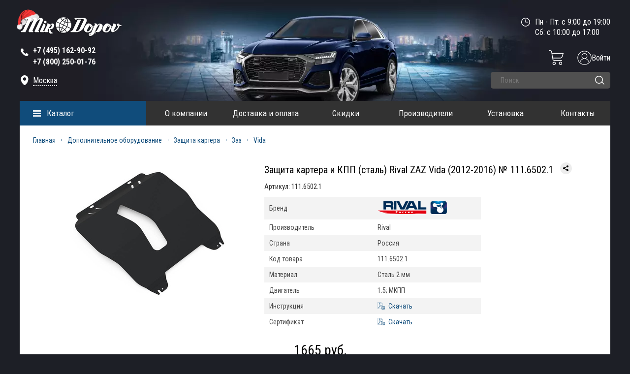

--- FILE ---
content_type: text/html; charset=UTF-8
request_url: https://mirdopov.ru/katalog/dopolnitelnoe-oborudovanie/zashita-kartera/zaz/vida/zaschita-kartera-i-kpp-stal-rival-zaz-vida-12-16.html
body_size: 21948
content:

<!DOCTYPE html>
<html>
	<head><link href="https://mirdopov.ru/assets/templates/mirdopov/style/style_compress_new.css?v52" rel="preload" as="style"><link href="https://mirdopov.ru/assets/templates/mirdopov/style/script.js?v52" rel="preload" as="script">
		<meta http-equiv="Content-Type" content="text/html; charset=utf-8" />
		<meta http-equiv="Content-Script-Type" content="text/javascript" />
		<title>Защита картера и КПП (сталь) Rival ZAZ Vida (2012-2016) № 111.6502.1 - купить по лучшей цене на mirdopov.ru</title>
		<meta name="description" content="1Защита картера и КПП (сталь) Rival ZAZ Vida (2012-2016) № 111.6502.1 - купить в интернет-магазине Mirdopov.ru по выгодным ценам. Доставка по всей России без предоплаты!" />
		<meta name="keywords" content="" />
		<meta name="cmsmagazine" content="6297d438218cb13336d9c725ec48802a" />
		<meta name="SKYPE_TOOLBAR" content="SKYPE_TOOLBAR_PARSER_COMPATIBLE" />
		<link rel="shortcut icon" href="assets/templates/favicon/favicon.ico" type="image/x-icon">
		<link rel="apple-touch-icon" href="assets/templates/favicon/icon-57x57.png">
		<link rel="apple-touch-icon" sizes="72x72" href="assets/templates/favicon/icon-72x72.png">
		<link rel="apple-touch-icon" sizes="114x114" href="assets/templates/favicon/icon-114x114.png">
		
		<meta property="og:type" content="product" />
		<meta property="og:url" content="https://mirdopov.ru/katalog/dopolnitelnoe-oborudovanie/zashita-kartera/zaz/vida/zaschita-kartera-i-kpp-stal-rival-zaz-vida-12-16.html"/>
		<meta property="og:image" content="https://mirdopov.ru/assets/cache/images/images_articles/450x450-111.6502.1.933.jpg" />
		<meta property="og:title" content="Защита картера и КПП (сталь) Rival ZAZ Vida (2012-2016) № 111.6502.1 - купить по лучшей цене на mirdopov.ru" />
		<meta property="og:description" content="1Защита картера и КПП (сталь) Rival ZAZ Vida (2012-2016) № 111.6502.1 - купить в интернет-магазине Mirdopov.ru по выгодным ценам. Доставка по всей России без предоплаты!" />
		
		<meta name = "format-detection" content = "telephone=no" />
		<meta name="viewport" content="width=device-width, initial-scale=1, maximum-scale=1">
		<meta name="HandheldFriendly" content="true">
		<base href="https://mirdopov.ru/" />
		<link rel="canonical" href="https://mirdopov.ru/katalog/dopolnitelnoe-oborudovanie/zashita-kartera/zaz/vida/zaschita-kartera-i-kpp-stal-rival-zaz-vida-12-16.html"> 
		<link data="pagespeed" href="assets/templates/mirdopov/style/style_compress_new.css?v52" rel="stylesheet" type="text/css" />
<script data="pagespeed" type="text/javascript" src="assets/templates/mirdopov/style/script.js?v52"></script>	
		<link href="https://fonts.googleapis.com/css?family=Roboto+Condensed:300,300i,400,400i,700,700i&subset=cyrillic,cyrillic-ext,latin-ext&display=swap" rel="stylesheet">
		
		<!--<link href="assets/templates/mirdopov/style/normalize.css" rel="stylesheet" type="text/css" />
<link href="assets/templates/mirdopov/style/style.css" rel="stylesheet" type="text/css" />
<link rel="stylesheet" type="text/css" href="assets/templates/mirdopov/style/jquery.fancybox.css?v=2.1.5" media="screen" />
<link href="assets/templates/mirdopov/style/superfish.css" rel="stylesheet" type="text/css" />
<link href="assets/templates/mirdopov/style/adaptiv/slick.css" rel="stylesheet" type="text/css" />
<link href="assets/templates/mirdopov/style/adaptiv/media-queries.css" rel="stylesheet" type="text/css" />-->
		
		<!--<script type="text/javascript" src="assets/templates/mirdopov/js/jquery-1.10.1.min.js"></script>
<script type="text/javascript" src="assets/templates/mirdopov/js/jquery.li-scroller.1.0.js"></script>
<script type="text/javascript" src="assets/templates/mirdopov/js/jquery.jcarousel.js"></script>
<script type="text/javascript" src="assets/templates/mirdopov/js/jcarousel.connected-carousels.js"></script>	
<script type="text/javascript" src="assets/templates/mirdopov/js/jquery.arcticmodal-0.2.min.js"></script>
<script type="text/javascript" src="assets/templates/mirdopov/js/scroll_top.js"></script>
<script type="text/javascript" src="assets/templates/mirdopov/js/jquery-ui.js"></script>
<script type="text/javascript" src="assets/templates/mirdopov/js/jquery.fancybox.js?v=2.1.5"></script>
<script type="text/javascript" src="assets/templates/mirdopov/js/superfish.js"></script>	  
<script type="text/javascript" src="assets/templates/mirdopov/js/hoverIntent.js"></script>
<script type="text/javascript" src="assets/templates/mirdopov/js/script.js"></script>
<script type="text/javascript" src="assets/templates/mirdopov/js/xeasyTooltipIMG.js"></script>
<script type="text/javascript" src="assets/templates/mirdopov/js/jquery.inputmask.js"></script>
<script type="text/javascript" src="assets/templates/mirdopov/js/deliv_fancy.js"></script>
<script type="text/javascript" src="assets/templates/mirdopov/js/checkbox.js"></script>		
<script type="text/javascript" src="assets/templates/mirdopov/js/adaptiv_script.js"></script>
<script type="text/javascript" src="assets/templates/mirdopov/js/scripts.js"></script>
<script type="text/javascript" src="assets/templates/mirdopov/js/slick.js"></script>-->
		
		<script type="text/javascript">
			$('#call, #comment').arcticmodal();
		</script>
		<script type="text/javascript">
			$(function() {
				$( "#spinner" ).spinner({
					spin: function( event, ui ) {
						if ( ui.value > 100 ) {
							$( this ).spinner( "value", 0 );
							return false;
						} else if ( ui.value < 0 ) {
							$( this ).spinner( "value", 0 );
							return false;
						}
							}
				});
			});
		</script>	
		<script type="text/javascript">
			var makeTabs = function(selector) {
				$( selector )
				.find( "ul a" ).each( function() {
					var href = $( this ).attr( "href" ),
						newHref = window.location.protocol + '//' + window.location.hostname +
						window.location.pathname + href;
					
					if ( href.indexOf( "#" ) == 0 ) {
						$( this ).attr( "href", newHref );
					}
				})
				$( selector ).tabs();
			};
		</script>
		
		<script type="text/javascript">
			function go_to_cart() {
				console.log('123');
				window.location.href = "https://mirdopov.ru/oformlenie-zakaza.html";
			}
			
			
			$(document).ready(function() {
				$( '[data-fancybox="gallery"]' ).fancybox({
					thumbs : {
						autoStart : true,
						axis : 'x'
					},
					caption : function( instance, item ) {
						return $(this).find('figcaption').html();
					},
					afterLoad : function(instance, current) {
						current.$image.attr('alt', current.opts.$orig.find('img').attr('alt') );
					}
				});
				makeTabs("#tabs");
			});
		</script>
		<script type="text/javascript">
			$(function() {
				$('#jcarousel2 ,#jcarousel3 ,#jcarousel_small').jcarousel({
					wrap: 'circular'
				});
				$('#jcarousel').jcarousel({
					wrap: 'both'
				});
				
				
				
			})
		</script>
		<script type="text/javascript">
			$(function(){
				$("ul#news_slide").liScroll();
			});
		</script>
		<style>
			.content_in{
				
				/*margin-top:20px;*/
			}
		</style>
		
		
		<script type="text/javascript">
			
			$(function() {   
				$('.search_form .search_inp').autocomplete({
					source: "ayaks-podgruzka-rezultatov-poiska.html",
					minChars: 3,
					delay: 500,
					select: function(event, ui) {
						event.preventDefault();
						window.location = ui.item.url;
						//$(this).parents("form").find(".form_bron_res_banket_id").val(ui.item.value);
						//$(this).val(ui.item.label);
					},
					focus: function(event, ui) {
						event.preventDefault();
						//$(this).val(ui.item.label);
						//$(this).parents("form").find(".form_bron_res_banket_id").val(ui.item.value);
					}
				});
			});
		</script>
		<script type="text/javascript">
			$(document).ready(function() {
				var window_w = window.innerWidth;
				
				if (window_w > 700) {
					$('.js_btn_tab[data-id="0"]').addClass('active');
					$('.inform_block[data-id="0"]').addClass('active');
					$(document).on('click', '.tab_nav .js_btn_tab', function() {
						//console.log('2222');
						if (!$(this).hasClass('active')) {
							var dataAttr = $(this).attr('data-id');
							$('.text_container .inform_block').removeClass('active');
							$('.text_container .inform_block[data-id="' + dataAttr + '"]').addClass('active');
							$('.tab_nav .js_btn_tab').removeClass('active');
							$(this).addClass('active');
						}
						if ($('#tabs_tovar .text_container').hasClass('not_active')) {
							
							$('#tabs_tovar .text_container').removeClass('not_active');
						}
						return false;
					});
					
				} else {
					/*
					$('#tabs_tovar .text_container').addClass('not_active');
					var tabs_tv_0 = $('.text_container .inform_block[data-id="0"]').detach();
					tabs_tv_0.appendTo('#tabs_tovar .tab_nav .js_btn_tab[data-id="0"]');
					var tabs_tv_1 = $('.text_container .inform_block[data-id="1"]').detach();
					tabs_tv_1.appendTo('#tabs_tovar .tab_nav .js_btn_tab[data-id="1"]');
					var tabs_tv_2 = $('.text_container .inform_block[data-id="2"]').detach();
					tabs_tv_2.appendTo('#tabs_tovar .tab_nav .js_btn_tab[data-id="2"]');
					var tabs_tv_3 = $('.text_container .inform_block[data-id="3"]').detach();
					tabs_tv_3.appendTo('#tabs_tovar .tab_nav .js_btn_tab[data-id="3"]');
					var tabs_tv_4 = $('.text_container .inform_block[data-id="4"]').detach();
					tabs_tv_4.appendTo('#tabs_tovar .tab_nav .js_btn_tab[data-id="4"]');
					var tabs_tv_5 = $('.text_container .inform_block[data-id="5"]').detach();
					tabs_tv_5.appendTo('#tabs_tovar .tab_nav .js_btn_tab[data-id="5"]');
					var tabs_tv_6 = $('.text_container .inform_block[data-id="6"]').detach();
					tabs_tv_6.appendTo('#tabs_tovar .tab_nav .js_btn_tab[data-id="6"]');
					*/
					/*
					$('#tabs_tovar > .tab_nav > .js_btn_tab > a').on('click', function() {
						var m_parent = $(this).parent();
						console.log('111');
						//$('#tabs_tovar tab_nav .js_btn_tab').removeClass("active");
						if(m_parent.hasClass('active')){
							m_parent.removeClass("active");
							m_parent.find(".inform_block").slideUp(400);
						}else{
							$('.js_btn_tab').removeClass("active");
							m_parent.addClass("active").siblings().find(".inform_block").slideUp(400);
							m_parent.find(".inform_block").slideDown(400)
						}
						
						return false;
					});
					//console.log(tabs_tv_1);
					*/
					$('.js_btn_tab[data-id="0"]').addClass('active');
					$('.inform_block[data-id="0"]').addClass('active');
					$(document).on('click', '.tab_nav .js_btn_tab', function() {
						if (!$(this).hasClass('active')) {
							var dataAttr = $(this).attr('data-id');
							$('.text_container .inform_block').removeClass('active');
							$('.text_container .inform_block[data-id="' + dataAttr + '"]').addClass('active');
							$('.tab_nav .js_btn_tab').removeClass('active');
							$(this).addClass('active');
						}
						if ($('#tabs_tovar .text_container').hasClass('not_active')) {
							$('#tabs_tovar .text_container').removeClass('not_active');
						}
						return false;
					});
					
				}
			});
			
		</script>
		
		
		<!--[if lt IE 9]>
<script src="http://html5shiv.googlecode.com/svn/trunk/html5.js"></script>
<![endif]-->
		<style>
	.left_bar .wrapper_left_bar article nav.left_cat {
		display:none;		
	}
	
	.left_bar article.active nav.left_cat {
		display:block;		
	}
	
	.left_bar article {
		/*margin-bottom: 10px;*/		
	}
	
	.left_bar div.category_title {
		background:#0e4b7a url('assets/templates/mirdopov/images/close_arr.png') 210px 18px no-repeat; 		
	}
	
	.left_bar article.active div.category_title {
		background:#0e4b7a url('assets/templates/mirdopov/images/arr_1.png') 210px 20px no-repeat;
	}
	
	.active_category_link {
		background:#0e4b7a url('assets/templates/mirdopov/images/arr_1.png') 210px 20px no-repeat !important;		
	}
	
</style>

<script type="text/javascript">
	$(document).ready(function() {
		$('.left_bar article:not(.active) .category_link').on('click', function() {
			$(this).parents('article').find('.left_cat').toggle('slow');
			$(this).parent().toggleClass('active_category_link');
			//console.log($(this).parents('article').find('.left_cat'));
			return false;
		});
	});
</script>
		<script type="text/javascript">
	$(document).on('click',".new_tovar_fancy",function(){
		//e.preventDefault();
		//$.fancybox.showLoading();
		$.ajax({
			cache:false,
			url:$(this).attr('href'),
			type:"POST",
			success:function(data){
				
				//$.fancybox.hideLoading();
				if (data != ""){
					var p = JSON.parse(data);
					$.fancybox.open([
						{
							src:p.href,
							opts : {
								caption : p.title
							}
						}
					], {
						zoom : false,
						loop : false
					});
				}
			}
		})
		return false;
	})
</script>
		<script type="application/ld+json">
{
    "@context": "https://schema.org",
    "@type": "LocalBusiness",
    "name": "Mirdopov.ru - Интернет магазин дополнительного оборудования и автоаксессуаров",
    "paymentAccepted": "Наличный и безналичный расчет",
    "currenciesAccepted": "RUB",
    "address": [{
        "@type": "PostalAddress",
        "streetAddress": "Лобненская ул., д.21, 2-й этаж, офис 221",
        "addressLocality": "Москва",
        "addressRegion": "Московский"
    }],
    "url": "https://mirdopov.ru/",
    "telephone": "+7(495)162-90-92,+7(800)250-01-76",
    "logo": "https://mirdopov.ru/assets/templates/mirdopov/images/logo.png",
    "image": [{
        "@type": "ImageObject",
        "url": "https://mirdopov.ru/assets/templates/mirdopov/images/logo.png",
        "caption": "Интернет магазин дополнительного оборудования и автоаксессуаров"
    }],
    "email": "sales@mirdopov.ru,info@mirdopov.ru"
}
</script>
	
    <link type="text/css" rel="stylesheet" href="https://mirdopov.ru/assets/snippets/shopkeeper/style/default/style.css" />

	<script type="text/javascript">
	<!--
      var site_url = 'https://mirdopov.ru/';
      var shkOptions = {
         stuffCont: 'div.shk-item',
         lang: 'russian-UTF8',
         currency: 'руб.',
         orderFormPage: 'oformlenie-zakaza.html',
         cartTpl: ['cartTplNew','@FILE:chunk_shopCartRow.tpl',''],
         priceTV: 'price',
	 cartType: 'small',
	 changePrice: true,
	 flyToCart: 'nofly',
	 style:'default'
	};
      jQuery(document).ready(function(){
        jQuery(shkOptions.stuffCont).shopkeeper();
      });
	//-->
	</script>
    <script src="https://mirdopov.ru/assets/snippets/shopkeeper/lang/russian-UTF8.js" type="text/javascript"></script>
    <script src="https://mirdopov.ru/assets/snippets/shopkeeper/js/jquery.livequery.js" type="text/javascript"></script>
    <script src="https://mirdopov.ru/assets/snippets/shopkeeper/js/shopkeeper.js" type="text/javascript"></script>
  
</head>
<body>
	<div class="container">
		<div class="container_in">
			<header>
	<div class="header_in">
		<div class="navbar_header">
			<button class="navbar_header_button toggle-menu menu-left jPushMenuBtn">
				<span></span>
				<span></span>
				<span></span>
			</button>
		</div>
		<div class="left_block">
			<div class="logo">
			<a href="https://mirdopov.ru/" title="Защиты картера, автомобильные коврики, дефлекторы боковых окон и капота, фаркопы - mirdopov.ru">
				<img src="assets/templates/mirdopov/images/logo.png" width="208" height="41" alt="Защиты картера, автомобильные коврики, дефлекторы боковых окон и капота, фаркопы - mirdopov.ru"/>
			</a>
			</div>
			<div class="tel">	
				<svg class="tel_svg" enable-background="new 0 0 139 139" height="20px" version="1.1" viewBox="0 0 139 139" width="20px" xml:space="preserve" xmlns="http://www.w3.org/2000/svg" xmlns:xlink="http://www.w3.org/1999/xlink">
					<path fill="#ffffff" d="M67.317,81.952c-9.284-7.634-15.483-17.054-18.742-22.414l-2.431-4.583c0.85-0.912,7.332-7.853,10.141-11.619  c3.53-4.729-1.588-9-1.588-9S40.296,19.933,37.014,17.076c-3.282-2.861-7.06-1.272-7.06-1.272  c-6.898,4.457-14.049,8.332-14.478,26.968C15.46,60.22,28.705,78.216,43.028,92.148c14.346,15.734,34.043,31.504,53.086,31.486  c18.634-0.425,22.508-7.575,26.965-14.473c0,0,1.59-3.775-1.268-7.06c-2.86-3.284-17.265-17.688-17.265-17.688  s-4.268-5.119-8.998-1.586c-3.525,2.635-9.855,8.496-11.38,9.917C84.171,92.749,73.582,87.104,67.317,81.952z"/>
				</svg>			
				<span><strong style="color:#fff !important"><a class="phone_mobile" href="tel:84951629092">+7 (495) 162-90-92 </a></strong></span>
<span class="hide_phone"><span  itemscope="tel" style="color:#fff !important"><strong style="color:#fff !important"><a class="phone_mobile" href="tel:88002500176" >+7 (800) 250-01-76</a></strong></span></span>
			</div>
			
			
			<div id="adr_header_pc" class="adres">
				<svg class="adres_svg" height="20px" width="20px" style="enable-background:new 0 0 24 24;" version="1.1" viewBox="0 0 24 24" xml:space="preserve" xmlns="http://www.w3.org/2000/svg" xmlns:xlink="http://www.w3.org/1999/xlink">
					<path fill="#ffffff" d="M12,0C7,0,3,4,3,9c0,6.2,3.4,11.7,8.5,14.9c0.3,0.2,0.7,0.2,1.1,0C17.6,20.6,21,15.2,21,9C21,4,17,0,12,0z M12,13   c-2.2,0-4-1.8-4-4c0-2.2,1.8-4,4-4s4,1.8,4,4C16,11.2,14.2,13,12,13z"/>
				</svg>
				<a class="fancy_city_popup" href="#">Москва</a>
			</div>	
			
			
			
			
		</div>
		<div class="right_block">
	
			<div class="time">
				Пн - Пт: с 9:00 до 19:00<br>
Сб: с 10:00 до 17:00<br>
				
				
				<svg class="time_svg" enable-background="new 0 0 141.732 141.732" height="18px" version="1.1" viewBox="0 0 141.732 141.732" width="18px" xml:space="preserve" xmlns="http://www.w3.org/2000/svg" xmlns:xlink="http://www.w3.org/1999/xlink">
					<path fill="#ffffff" d="M113.326,70.191c0-2.97-2.377-5.376-5.307-5.376H75.543V32.387v-0.001c0-2.98-2.418-5.397-5.396-5.397   c-2.98,0-5.398,2.417-5.398,5.397V70.17c0,2.981,2.418,5.398,5.398,5.398h37.875C110.949,75.568,113.326,73.161,113.326,70.191    M129.533,70.157c0,32.798-26.584,59.386-59.375,59.386c-32.793,0-59.375-26.588-59.375-59.386s26.582-59.386,59.375-59.386   C102.949,10.771,129.533,37.359,129.533,70.157 M140.314,70.157C140.314,31.41,108.904,0,70.158,0C31.41,0,0,31.41,0,70.157   s31.41,70.157,70.158,70.157C108.904,140.314,140.314,108.904,140.314,70.157"/>
				</svg>
			</div>
	
			<div class="clear"></div>
			<!--<div style="color:red;" class="text_under_date"><strong>28.11.2020 с 9:00 до 12:00</strong></div>-->
			
			<div class="text_under_date">&nbsp;</div>
			<div class="clear"></div>
			
			<div class="header-mobile-lupa"></div>
			<a href="/auth/enter.html" class="enter-icon"><img src="assets/templates/mirdopov/images/enter.png" alt=""><span>Войти</span></a>
			
			
			
			<div id="shopCart" class="shop-cart cart_top empty_top_cart">
	<div class="cart cart_empty_wrapp">
		
		<a class="small_cart_icon" href="#" onclick="return false;">
			<svg width="30" height="30" viewBox="0 0 30 30" fill="none" xmlns="https://www.w3.org/2000/svg">
				<path d="M10.9408 23.4201C9.12381 23.4201 7.65088 24.8933 7.65088 26.7103C7.65116 28.5272 9.12409 29.9999 10.9411 29.9999C12.758 29.9999 14.231 28.527 14.231 26.71C14.2287 24.8939 12.7569 23.4221 10.9408 23.4201ZM10.9408 28.5713C9.91288 28.5713 9.07945 27.7379 9.07945 26.7097C9.07973 25.6818 9.91288 24.8487 10.9411 24.8487C11.969 24.8487 12.8024 25.6821 12.8024 26.71C12.801 27.7376 11.9684 28.5702 10.9408 28.5713Z" fill="white"/>
				<path d="M23.8893 23.4201C22.0723 23.4201 20.5994 24.893 20.5994 26.71C20.5994 28.527 22.0723 29.9999 23.8893 29.9999C25.7062 29.9999 27.1792 28.527 27.1792 26.71C27.1769 24.8939 25.7054 23.4223 23.8893 23.4201ZM23.8893 28.5713C22.8611 28.5713 22.0279 27.7379 22.0279 26.71C22.0279 25.6818 22.8614 24.8487 23.8893 24.8487C24.9172 24.8487 25.7506 25.6821 25.7506 26.71C25.7495 27.7376 24.9166 28.5702 23.8893 28.5713Z" fill="white"/>
				<path d="M29.2333 5.83425H6.83575L6.34998 2.97377C6.06231 1.25447 4.57236 -0.0036194 2.82934 7.82311e-06H0.785817C0.391287 7.82311e-06 0.0715332 0.319761 0.0715332 0.714292C0.0715332 1.10882 0.391287 1.42858 0.785817 1.42858H2.82906C3.8751 1.42634 4.76907 2.18136 4.94178 3.21289L7.52799 18.4495C7.81594 20.169 9.30617 21.4274 11.0495 21.4232H26.276C26.6702 21.4232 26.9903 21.1035 26.9903 20.7089C26.9903 20.3144 26.6702 19.9947 26.276 19.9947H11.0492C10.0034 19.9972 9.10946 19.2421 8.93675 18.2106L8.6767 16.6785H23.6069C25.4705 16.6827 27.122 15.4782 27.6875 13.7025L29.9133 6.76673C29.983 6.54938 29.9448 6.31193 29.8103 6.1275C29.6758 5.94307 29.4615 5.83425 29.2333 5.83425ZM26.3273 13.2662C25.9501 14.45 24.8491 15.2528 23.6066 15.25H8.43424L7.07821 7.26282H28.2537L26.3273 13.2662Z" fill="white"/>
			</svg>
		</a>
	</div>
	
</div>

			
			
			<div class="clear"></div>
			<div class="search_block">	
	<form action="rezultatyi-poiska.html" method="get" class="search_form">
		<input class="search_inp" type="text" name="search_query" value="" placeholder="Поиск" autocomplete="off" />
		<input class="search_but " type="submit" name="" value="" />
		<svg class="search_but_svg" width="19" height="18" viewBox="0 0 19 18" fill="none" xmlns="https://www.w3.org/2000/svg">
			<circle cx="8" cy="8" r="7.25" stroke="white" stroke-width="1.5"/>
			<line x1="14.0607" y1="13" x2="18" y2="16.9393" stroke="white" stroke-width="1.5" stroke-linecap="round"/>
		</svg>
		
		<input type="hidden" name="search_hid" value="search">
	</form>
</div>
		</div>
		<div class="clear"></div>
		<div class="nav_bg"></div>
		<div class="wrapper">
			<section class="catalog_menu menu_page">
				<div class="catalog_menu_title">
					<span><a href="katalog.html">Каталог</a></span>
				</div>
				<ul class="catalog_menu_outer">
    <li>
        <a href="/katalog/dopolnitelnoe-oborudovanie.html" title="Дополнительное оборудование">Дополнительное оборудование</a>
        <ul class="catalog_menu_parent">
            <li><a class="screenshot" rel="assets/images/categories/1/avtoodeyalo.png" href="/katalog/dopolnitelnoe-oborudovanie/avtoodeyalo.html" title="Автоодеяло">Автоодеяло</a></li>
            <li><a class="screenshot" rel="assets/images/categories/1/amortizatoryi-kapota.png" href="/katalog/dopolnitelnoe-oborudovanie/amortizatoryi-kapota.html" title="Амортизаторы капота">Амортизаторы капота</a></li>
            <li><a class="screenshot" rel="assets/images/categories/1/bagazhniki-na-kryishu.png" href="/katalog/dopolnitelnoe-oborudovanie/bagazhniki.html" title="Багажники на крышу">Багажники на крышу</a></li>
            <li><a class="screenshot" rel="assets/images/categories/1/blokirator-kpp.png" href="/katalog/dopolnitelnoe-oborudovanie/blokirator-kpp.html" title="Блокиратор КПП">Блокиратор КПП</a></li>
            <li><a class="screenshot" rel="assets/images/categories/1/bryizgoviki.png" href="/katalog/dopolnitelnoe-oborudovanie/bryizgoviki.html" title="Брызговики">Брызговики</a></li>
            <li><a class="screenshot" rel="assets/images/categories/1/deflektor-kapota.png" href="/katalog/dopolnitelnoe-oborudovanie/deflektor-kapota.html" title="Дефлектор капота">Дефлектор капота</a></li>
            <li><a class="screenshot" rel="assets/images/categories/1/deflektoryi-bokovyix-okon.png" href="/katalog/dopolnitelnoe-oborudovanie/deflektora-1.html" title="Дефлекторы боковых окон">Дефлекторы боковых окон</a></li>
            <li><a class="screenshot" rel="assets/images/categories/1/deflektor-lobovogo-stekla.png" href="/katalog/dopolnitelnoe-oborudovanie/deflektor-lobovogo-stekla.html" title="Дефлектор лобового стекла">Дефлектор лобового стекла</a></li>
            <li><a class="screenshot" rel="assets/images/categories/6/zhabo.png" href="/katalog/dopolnitelnoe-oborudovanie/zhabo.html" title="Жабо">Жабо</a></li>
            <li><a class="screenshot" rel="assets/images/categories/1/zashhita-kartera.png" href="/katalog/dopolnitelnoe-oborudovanie/zashita-kartera.html" title="Защита картера">Защита картера</a></li>
            <li><a class="screenshot" rel="assets/images/categories/5/kamera_back.png" href="/katalog/dopolnitelnoe-oborudovanie/zashhita-kameryi-zadnego-vida.html" title="Защита камеры заднего вида">Защита камеры заднего вида</a></li>
            <li><a class="screenshot" rel="assets/templates/mirdopov/images/pop_bl_5.png" href="/katalog/dopolnitelnoe-oborudovanie/reshetka-bampera-zashhitnaya.html" title="Защита радиатора">Защита радиатора</a></li>
            <li><a class="screenshot" rel="assets/images/categories/6/karkasnyie-shtorki.jpg" href="/katalog/dopolnitelnoe-oborudovanie/karkasnyie-shtorki.html" title="Каркасные шторки">Каркасные шторки</a></li>
            <li><a class="screenshot" rel="assets/images/categories/1/kovriki-3D-v-salon.png" href="/katalog/dopolnitelnoe-oborudovanie/3d-kovriki-v-salon.html" title="3D Коврики в салон">Коврики 3D в салон</a></li>
            <li><a class="screenshot" rel="assets/images/categories/6/evo-kovrik.png" href="/katalog/dopolnitelnoe-oborudovanie/kovriki-v-salon-eva.html" title="Коврики в салон EVA">Коврики в салон EVA</a></li>
            <li><a class="screenshot" rel="assets/images/categories/1/kovriki-v-bagazhnik.png" href="/katalog/dopolnitelnoe-oborudovanie/kovryki-v-bagazhnoe-otdelenye-poliuretan.html" title="Коврики в багажник">Коврики в багажник</a></li>
            <li><a class="screenshot" rel="assets/images/categories/1/kovriki-rezinovyie-v-salon.png" href="/katalog/dopolnitelnoe-oborudovanie/kovriki-1.html" title="Резиновые коврики в салон">Коврики резиновые в салон</a></li>
            <li><a class="screenshot" rel="assets/images/categories/1/kovriki-tekstilnyie-v-salon.png" href="/katalog/dopolnitelnoe-oborudovanie/tekstilnyie-kovriki-v-salon.html" title="Текстильные коврики в салон">Коврики текстильные в салон</a>
            </li>
            <li><a class="screenshot" rel="assets/images/categories/1/moldingi.png" href="/katalog/dopolnitelnoe-oborudovanie/molding.html" title="Молдинги">Молдинги</a></li>      
            <li><a class="screenshot" rel="assets/images/categories/1/nakladki-na-zadnij-bamper.png" href="/katalog/dopolnitelnoe-oborudovanie/Nakladka-na-zadniy-bamper.html" title="Накладки на задний бампер">Накладки на задний бампер</a></li>
            <li><a class="screenshot" rel="assets/images/categories/1/nakladka_pered_bamper.png" href="/katalog/dopolnitelnoe-oborudovanie/nakladki-na-perednij-bamper.html" title="Накладки на передний бампер">Накладки на передний бампер</a></li>
            <li><a class="screenshot" rel="assets/images/categories/1/nakladki-na-porogi.png" href="/katalog/dopolnitelnoe-oborudovanie/nakladki.html" title="Накладки на пороги">Накладки на пороги</a></li>   
            <li><a class="screenshot" rel="assets/images/categories/1/nakladki-pod-levuyu-nogu.png" href="/katalog/dopolnitelnoe-oborudovanie/nakladki-pod-levuyu-nogu.html" title="Накладки под левую ногу">Накладки под левую ногу</a></li>           
            <li><a class="screenshot" rel="assets/images/categories/1/podkryilki-plastikovyie.png" href="/katalog/dopolnitelnoe-oborudovanie/podkryilki-plastikovyie.html" title="Подкрылки пластиковые">Подкрылки пластиковые</a></li>
            <li><a class="screenshot" rel="assets/images/categories/1/podlokotniki.png" href="/katalog/dopolnitelnoe-oborudovanie/podlokotniki.html" title="Подлокотники на авто">Подлокотники</a></li>
            <li><a class="screenshot" rel="" href="/katalog/dopolnitelnoe-oborudovanie/polka-v-bagazhnik.html" title="Полка в багажник">Полка в багажник</a></li>   
            <li><a class="screenshot" rel="assets/images/categories/4/ramki-nomernogo-znaka.png" href="/katalog/dopolnitelnoe-oborudovanie/ramki-nomernogo-znaka.html" title="Рамки номерного знака">Рамки номерного знака</a></li>
            <li><a class="screenshot" rel="assets/images/categories/6/rasshiriteli-arok.png" href="/katalog/dopolnitelnoe-oborudovanie/rasshiriteli-arok.html" title="Реснички на фары">Расширители арок</a></li>
            <li><a class="screenshot" rel="assets/images/categories/6/resnichki-na-faryi.png" href="/katalog/dopolnitelnoe-oborudovanie/resnichki-na-faryi.html" title="Каркасные шторки">Реснички на фары</a></li>
            <li><a class="screenshot" rel="assets/images/categories/6/rejlingi-na-kryishu.jpg" href="/katalog/dopolnitelnoe-oborudovanie/rejlingi-na-kryishu.html" title="Рейлинги на крышу">Рейлинги на крышу</a></li>
            <li><a class="screenshot" rel="assets/images/categories/1/reshetka-radiatora.png" href="/katalog/dopolnitelnoe-oborudovanie/reshetka-radiatora.html" title="Решетка радиатора">Решетка радиатора</a></li>           
            <li><a class="screenshot" rel="assets/images/categories/1/sekretki-na-kolesa.png" href="/katalog/dopolnitelnoe-oborudovanie/sekretki-na-kolesa.html" title="Секретки на колеса">Секретки на колеса</a></li>
            <li><a class="screenshot" rel="assets/images/categories/6/spojleryi.png" href="/katalog/dopolnitelnoe-oborudovanie/spojleryi.html" title="Спойлеры">Спойлеры</a></li>
            <li><a class="screenshot" rel="assets/images/categories/3/usilitel-gaza-i-boost.png" href="/katalog/dopolnitelnoe-oborudovanie/usilitel-gaza.html" title="Усилитель газа">Усилитель газа</a></li>       
            <li><a class="screenshot" rel="assets/images/categories/1/farkopyi.png" href="/katalog/dopolnitelnoe-oborudovanie/farkopyi.html" title="">Фаркопы</a></li>
            <li><a class="screenshot" rel="assets/images/categories/1/chexlyi-na-sidenya.png" href="/katalog/dopolnitelnoe-oborudovanie/chexlyi.html" title="Чехлы на сиденья">Чехлы на сиденья</a></li>                
            <li><a class="screenshot" rel="assets/images/categories/5/steklo_rz_icon2.png" href="/katalog/dopolnitelnoe-oborudovanie/shhetki-stekloochistitelya.html" title="Щетки стеклоочистителя">Щетки стеклоочистителя</a></li>            
        </ul>
    </li>
    <li>
        <a href="/katalog/navesnoe-oborudovanie.html" title="Навесное оборудование">Навесное оборудование</a>
        <ul class="catalog_menu_parent">
            <li><a class="screenshot" rel="assets/images/categories/6/aksessuaryi-dlya-pikapa.jpg" href="/katalog/navesnoe-oborudovanie/kungi-dugi-kryishki-dlya-pikapa.html" title="Аксессуары для пикапа">Аксессуары для пикапа</a></li>
             <li><a class="screenshot" rel="" href="/katalog/navesnoe-oborudovanie/dugi-bezopasnosti.html" title="Дуги безопасности">Дуги безопасности</a></li>
            <li><a class="screenshot" rel="assets/images/categories/2/zashhita-zadnego-bampera.png" href="/katalog/navesnoe-oborudovanie/zashhita-zadnego-bampera.html" title="Защита заднего бампера">Защита заднего бампера</a></li>
            <li><a class="screenshot" rel="assets/images/categories/2/zashhita-perednego-bampera.png" href="/katalog/navesnoe-oborudovanie/zashhita-perednego-bampera.html" title="Защита переднего бампера">Защита переднего бампера</a></li>
            <li><a class="screenshot" rel="" href="/katalog/navesnoe-oborudovanie/kungi.html" title="Кунги">Кунги</a></li>
            <li><a class="screenshot" rel="assets/images/categories/6/obves.png" href="/katalog/navesnoe-oborudovanie/obves.html" title="Обвес">Обвес</a></li>
            <li><a class="screenshot" rel="assets/images/categories/2/porogi-podnozhki.png" href="/katalog/navesnoe-oborudovanie/porogi.html" title="Пороги, подножки, ступени">Пороги, подножки, ступени</a></li>
            <li><a class="screenshot" rel="assets/images/icons/1.png" href="/katalog/navesnoe-oborudovanie/rolletyi-dlya-pikapov.html" title="Роллеты для пикапов">Роллеты для пикапов</a></li>
        </ul>
    </li>
    
    <li>
        <a href="/katalog/avtoaksessuaryi.html" title="Автоаксессуары">Автоаксессуары</a>
        <ul class="catalog_menu_parent">
            <li><a href="/katalog/avtoaksessuaryi/avtomobilnyie-xolodilniki.html" title="Автомобильные холодильники">Автомобильные холодильники</a></li>
            <li><a class="screenshot" rel="assets/images/categories/4/aksessuaryi-v-bagazhnik.png" href="/katalog/avtoaksessuaryi/aksessuaryi-v-bagazhnik.html" title="Аксессуары в багажник">Аксессуары в багажник</a></li>
            <li><a class="screenshot" rel="assets/images/categories/4/aksessuaryi-v-salon.png" href="/katalog/avtoaksessuaryi/aksessuaryi-v-salon.html" title="Аксессуары в салон">Аксессуары в салон</a></li>
            <li><a class="screenshot" rel="assets/cache/images/avtoaksessuaryi/aromatizatoryi/mishlin/148x148-87800.2c6.jpg" href="/katalog/avtoaksessuaryi/aromatizatoryi.html" title="Ароматизаторы">Ароматизаторы</a></li>
            <li><a class="screenshot" rel="assets/images/categories/7/dvr-160.png" href="/katalog/avtoaksessuaryi/videoregistratoryi.html" title="Видеорегистраторы">Видеорегистраторы</a></li>
            <li><a href="/katalog/avtoaksessuaryi/derzhatel-dlya-telefona.html" title="Держатели для телефонов">Держатели для телефонов</a></li>
            <li><a class="screenshot" rel="assets/images/categories/6/zaryadnyie-ustrojstva.jpg" href="/katalog/avtoaksessuaryi/zaryadnyie-ustrojstva.html" title="Зарядные устройства">Зарядные устройства</a></li>
            <li><a class="screenshot" rel="assets/images/categories/4/zashhita-lityix-diskov.png" href="/katalog/avtoaksessuaryi/zashhita-lityix-diskov.html" title="Защита литых дисков">Защита литых дисков</a></li>
            <li><a class="screenshot" rel="assets/images/categories/4/zimnie-aksessuaryi.png" href="/katalog/avtoaksessuaryi/zimnie-aksessuaryi.html" title="Зимние аксессуары">Зимние аксессуары</a></li>
            <li><a class="screenshot" rel="assets/cache/images/avtoaksessuaryi/kamera/170x120/148x148-U170120L.2c6.jpg" href="/katalog/avtoaksessuaryi/kamera-zadnego-vida.html" title="Камера заднего вида">Камера заднего вида</a></li>
            <li><a class="screenshot" rel="assets/images/categories/4/kompressoryi(1).png" href="/katalog/avtoaksessuaryi/kompressoryi.html" title="Компрессоры">Компрессоры</a></li>
            <li><a class="screenshot" rel="assets/images/categories/4/nabor-avtomobilista.png" href="/katalog/avtoaksessuaryi/nabor-avtomobilista.html" title="Набор автомобилиста">Набор автомобилиста</a></li>
            <li><a class="screenshot" rel="assets/images/categories/6/nakidki-na-sideniya.jpg" href="/katalog/avtoaksessuaryi/nakidki-na-sideniya.html" title="Накидки на сидения">Накидки на сидения</a></li>
            <li><a class="screenshot" rel="assets/images/start/preo.png" href="/katalog/avtoaksessuaryi/preobrazovateli-napryazheniya.html" title="Преобразователи напряжения">Преобразователи напряжения</a></li>
            <li><a class="screenshot" rel="assets/images/start/pylesos.png" href="/katalog/avtoaksessuaryi/pyilesosyi-avtomobilnyie.html" title="Пылесосы автомобильные">Пылесосы автомобильные</a></li>
            <li><a class="screenshot" rel="assets/images/categories/4/ramki-nomernogo-znaka.png" href="/katalog/avtoaksessuaryi/ramki-nomernogo-znaka-n.html" title="Рамки номерного знака">Рамки номерного знака</a></li>
            <li><a href="/katalog/avtoaksessuaryi/uxod-za-avtomobilem.html" title="Уход за автомобилем">Уход за автомобилем</a></li>
            <li><a class="screenshot" rel="assets/images/categories/4/czepi-protivoskolzheniya.png" href="/katalog/avtoaksessuaryi/czepi-protivoskolzheniya.html" title="Цепи противоскольжения">Цепи противоскольжения</a></li>
            <li><a class="screenshot" rel="assets/images/categories/4/chexlyi-dlya-klyuchej2.png" href="/katalog/avtoaksessuaryi/chexlyi-dlya-klyuchej.html" title="Чехлы для ключей">Чехлы для ключей</a></li>
            <li><a class="screenshot" rel="assets/images/categories/4/eksterer.png" href="/katalog/avtoaksessuaryi/eksterer.html" title="Экстерьер">Экстерьер</a></li>
            <li><a href="/katalog/avtoaksessuaryi/elektronika.html" title="Электроника">Электроника</a></li>
        </ul>
    </li>
    <li>
        <a href="/katalog/shumoizolyacziya.html" title="Шумоизоляция">Шумоизоляция</a>
        <ul class="catalog_menu_parent">
            <li><a class="screenshot" rel="assets/images/categories/8/cat-1.png" href="/katalog/shumoizolyacziya/vibropogloshhayushhie-materialyi.html" title="Вибропоглощающие материалы">Вибропоглощающие материалы</a></li>
            <li><a class="screenshot" rel="assets/images/categories/8/cat-2.png" href="/katalog/shumoizolyacziya/uplotnitelno-dekorativnyie-materialyi.html" title="Уплотнительно-декоративные материалы">Уплотнительно-декоративные материалы</a></li>
            <li><a class="screenshot" rel="assets/images/categories/8/cat-3.png" href="/katalog/shumoizolyacziya/instrumentyi-dlya-shumoizolyaczii.html" title="Инструменты для шумоизоляции">Инструменты для шумоизоляции</a></li>
            <li><a class="screenshot" rel="assets/images/categories/8/cat-4.png" href="/katalog/shumoizolyacziya/shumopogloshhayushhie-materialyi.html" title="Шумопоглощающие материалы">Шумопоглощающие материалы</a></li>
            <li><a class="screenshot" rel="assets/images/categories/8/cat-5.png" href="/katalog/shumoizolyacziya/shumoizolyaczionnyie-materialyi.html" title="Шумоизоляционные материалы">Шумоизоляционные материалы</a></li>
            <li><a class="screenshot" rel="assets/images/categories/8/cat-6.png" href="/katalog/shumoizolyacziya/shumoizolyacziya-dlya-shin.html" title="Шумоизоляция для шин">Шумоизоляция для шин</a></li>
        </ul>
    </li>
    <li>
        <a href="/katalog/offroad.html" title="OFFroad">OFFroad</a>
        <ul class="catalog_menu_parent">
            <li><a class="screenshot" rel="assets/images/categories/5/bagazhniki-ekspediczionnyie.png" href="/katalog/offroad/bagazhniki-ekspediczionnyie.html" title="Багажники экспедиционные">Багажники экспедиционные</a></li>
            <li><a class="screenshot" rel="assets/images/categories/5/bampera-silovyie.png" href="/katalog/offroad/bampera-silovyie.html" title="Бампера силовые">Бампера силовые</a></li>
            <li class="last"><a class="screenshot" rel="assets/images/categories/5/domkratyi.png" href="/katalog/offroad/domkratyi.html" title="Домкраты">Домкраты</a></li>
            <li><a class="screenshot" rel="assets/images/categories/5/lebedki.png" href="/katalog/offroad/lebedki.html" title="Лебедки">Лебедки</a></li>
            <li><a class="screenshot" rel="assets/images/categories/5/lestniczyi.png" href="/katalog/offroad/lestniczyi.html" title="Лестницы">Лестницы</a></li>            
            <li><a class="screenshot" rel="assets/images/categories/5/porogi-silovyie.png" href="/katalog/offroad/porogi-silovyie.html" title="Пороги силовые">Пороги силовые</a></li>
        </ul>
    </li>
    
    <li>
        <a href="/katalog/perevozka-gruzov.html" title="Перевозка грузов">Перевозка грузов</a>
        <ul class="catalog_menu_parent">
            <li><a class="screenshot" rel="assets/images/categories/4/aksessuaryi-dlya-bagazhnyix-sistem.png" href="/katalog/perevozka-gruzov/aksessuaryi-dlya-bagazhnyix-sistem.html" title="Аксессуары для багажных систем">Аксессуары для багажных систем</a></li>
            <li><a class="screenshot" rel="assets/images/categories/4/aksessuaryi-dlya-farkopov.png" href="/katalog/perevozka-gruzov/aksessuaryi-dlya-farkopov.html" title="Аксессуары для фаркопов">Аксессуары для фаркопов</a></li>
            <li><a class="screenshot" rel="assets/images/categories/4/boks-bagazhnyij.png" href="/katalog/perevozka-gruzov/boks-bagazhnyij-na-kryishu-avtomobilya.html" title="Бокс на крышу">Бокс на крышу</a></li>
            <li><a class="screenshot" rel="assets/images/categories/4/bagazhnik-dlya-velosipedov.png" href="/katalog/perevozka-gruzov/bagazhnik-dlya-velosipedov-na-kryishu-avtomobilya.html" title="Крепления для велосипедов">Крепления для велосипедов</a></li>
            <li><a class="screenshot" rel="assets/images/categories/4/krepleniya-dlya-lyizh.png" href="/katalog/perevozka-gruzov/krepleniya-dlya-lyizh.html" title="Крепления для лыж">Крепления для лыж</a></li>
            <li><a class="screenshot" rel="assets/images/categories/8/sumki-dlya-avtoboksov.png" href="/katalog/perevozka-gruzov/sumki-dlya-avtoboksov.html" title="Сумки для автобоксов">Сумки для автобоксов</a></li>
        </ul>
    </li>
    <li>
        <a href="/katalog/detali-dlya-to.html" title="Детали для ТО">Детали для ТО</a>
        <ul class="catalog_menu_parent">
            <li><a class="screenshot" rel="assets/cache/images/categories/160x128-komplekt-filtrov.607.png" href="/katalog/detali-dlya-to/komplekt-filtrov.html" title="Комплект фильтров">Комплект фильтров</a></li>
        </ul>
    </li>

</ul>
			</section>
			<menu>
				<ul class="top_menu sf-menu"><li class="w first_old"><a href="/o-kompanii.html" >О компании</a></li>
<li class="w"><a href="/dostavka.html" >Доставка и оплата</a></li>
<li class="w"><a href="/akczii.html" >Скидки</a></li>
<li class="w"><a href="/proizvoditeli.html" >Производители</a></li>
<li class="w"><a href="/service.html" >Установка</a></li>
<li class="w last"><a href="/kontaktyi.html" >Контакты</a></li>
</ul>                
			</menu>
		</div>        
		<div class="clear clear_menu"></div>
	</div>
</header>

<noindex>
	<nav class="cbp-spmenu cbp-spmenu-vertical cbp-spmenu-left">
		<i class="fa fa-times-circle fa-2x"></i>
		<div class="push_info_block">
			<div class="push_info_block_phone">
				<a href="tel:84951629092">+7 (495) 162-90-92 </a>
			</div>
			<div class="push_time">
				<span>Пн. - Пт. с 9:00 до 19:00</span>
				<span>Сб: с 10:00 до 17:00</span>
				
			</div>
			<div id="adr_header_pc_add"></div>
			<ul class="push_info_link">
				<li class="pu_1">
					<a href="dostavka/moskva.html">Доставка</a>
				</li>
				<li class="pu_2">
					<a href="kontaktyi/moskva.html">Контакты</a>
				</li>
				<li class="pu_3">
					<a href="akczii.html">Скидки</a>
				</li>
			</ul>
			
		</div>
		<div id="push_menu">
			<ul class="catalog_menu_outer">
    <li>
        <a href="/katalog/dopolnitelnoe-oborudovanie.html" title="Дополнительное оборудование">Дополнительное оборудование</a>
        <ul class="catalog_menu_parent">
            <li><a class="screenshot" rel="assets/images/categories/1/avtoodeyalo.png" href="/katalog/dopolnitelnoe-oborudovanie/avtoodeyalo.html" title="Автоодеяло">Автоодеяло</a></li>
            <li><a class="screenshot" rel="assets/images/categories/1/amortizatoryi-kapota.png" href="/katalog/dopolnitelnoe-oborudovanie/amortizatoryi-kapota.html" title="Амортизаторы капота">Амортизаторы капота</a></li>
            <li><a class="screenshot" rel="assets/images/categories/1/bagazhniki-na-kryishu.png" href="/katalog/dopolnitelnoe-oborudovanie/bagazhniki.html" title="Багажники на крышу">Багажники на крышу</a></li>
            <li><a class="screenshot" rel="assets/images/categories/1/blokirator-kpp.png" href="/katalog/dopolnitelnoe-oborudovanie/blokirator-kpp.html" title="Блокиратор КПП">Блокиратор КПП</a></li>
            <li><a class="screenshot" rel="assets/images/categories/1/bryizgoviki.png" href="/katalog/dopolnitelnoe-oborudovanie/bryizgoviki.html" title="Брызговики">Брызговики</a></li>
            <li><a class="screenshot" rel="assets/images/categories/1/deflektor-kapota.png" href="/katalog/dopolnitelnoe-oborudovanie/deflektor-kapota.html" title="Дефлектор капота">Дефлектор капота</a></li>
            <li><a class="screenshot" rel="assets/images/categories/1/deflektoryi-bokovyix-okon.png" href="/katalog/dopolnitelnoe-oborudovanie/deflektora-1.html" title="Дефлекторы боковых окон">Дефлекторы боковых окон</a></li>
            <li><a class="screenshot" rel="assets/images/categories/1/deflektor-lobovogo-stekla.png" href="/katalog/dopolnitelnoe-oborudovanie/deflektor-lobovogo-stekla.html" title="Дефлектор лобового стекла">Дефлектор лобового стекла</a></li>
            <li><a class="screenshot" rel="assets/images/categories/6/zhabo.png" href="/katalog/dopolnitelnoe-oborudovanie/zhabo.html" title="Жабо">Жабо</a></li>
            <li><a class="screenshot" rel="assets/images/categories/1/zashhita-kartera.png" href="/katalog/dopolnitelnoe-oborudovanie/zashita-kartera.html" title="Защита картера">Защита картера</a></li>
            <li><a class="screenshot" rel="assets/images/categories/5/kamera_back.png" href="/katalog/dopolnitelnoe-oborudovanie/zashhita-kameryi-zadnego-vida.html" title="Защита камеры заднего вида">Защита камеры заднего вида</a></li>
            <li><a class="screenshot" rel="assets/templates/mirdopov/images/pop_bl_5.png" href="/katalog/dopolnitelnoe-oborudovanie/reshetka-bampera-zashhitnaya.html" title="Защита радиатора">Защита радиатора</a></li>
            <li><a class="screenshot" rel="assets/images/categories/6/karkasnyie-shtorki.jpg" href="/katalog/dopolnitelnoe-oborudovanie/karkasnyie-shtorki.html" title="Каркасные шторки">Каркасные шторки</a></li>
            <li><a class="screenshot" rel="assets/images/categories/1/kovriki-3D-v-salon.png" href="/katalog/dopolnitelnoe-oborudovanie/3d-kovriki-v-salon.html" title="3D Коврики в салон">Коврики 3D в салон</a></li>
            <li><a class="screenshot" rel="assets/images/categories/6/evo-kovrik.png" href="/katalog/dopolnitelnoe-oborudovanie/kovriki-v-salon-eva.html" title="Коврики в салон EVA">Коврики в салон EVA</a></li>
            <li><a class="screenshot" rel="assets/images/categories/1/kovriki-v-bagazhnik.png" href="/katalog/dopolnitelnoe-oborudovanie/kovryki-v-bagazhnoe-otdelenye-poliuretan.html" title="Коврики в багажник">Коврики в багажник</a></li>
            <li><a class="screenshot" rel="assets/images/categories/1/kovriki-rezinovyie-v-salon.png" href="/katalog/dopolnitelnoe-oborudovanie/kovriki-1.html" title="Резиновые коврики в салон">Коврики резиновые в салон</a></li>
            <li><a class="screenshot" rel="assets/images/categories/1/kovriki-tekstilnyie-v-salon.png" href="/katalog/dopolnitelnoe-oborudovanie/tekstilnyie-kovriki-v-salon.html" title="Текстильные коврики в салон">Коврики текстильные в салон</a>
            </li>
            <li><a class="screenshot" rel="assets/images/categories/1/moldingi.png" href="/katalog/dopolnitelnoe-oborudovanie/molding.html" title="Молдинги">Молдинги</a></li>      
            <li><a class="screenshot" rel="assets/images/categories/1/nakladki-na-zadnij-bamper.png" href="/katalog/dopolnitelnoe-oborudovanie/Nakladka-na-zadniy-bamper.html" title="Накладки на задний бампер">Накладки на задний бампер</a></li>
            <li><a class="screenshot" rel="assets/images/categories/1/nakladka_pered_bamper.png" href="/katalog/dopolnitelnoe-oborudovanie/nakladki-na-perednij-bamper.html" title="Накладки на передний бампер">Накладки на передний бампер</a></li>
            <li><a class="screenshot" rel="assets/images/categories/1/nakladki-na-porogi.png" href="/katalog/dopolnitelnoe-oborudovanie/nakladki.html" title="Накладки на пороги">Накладки на пороги</a></li>   
            <li><a class="screenshot" rel="assets/images/categories/1/nakladki-pod-levuyu-nogu.png" href="/katalog/dopolnitelnoe-oborudovanie/nakladki-pod-levuyu-nogu.html" title="Накладки под левую ногу">Накладки под левую ногу</a></li>           
            <li><a class="screenshot" rel="assets/images/categories/1/podkryilki-plastikovyie.png" href="/katalog/dopolnitelnoe-oborudovanie/podkryilki-plastikovyie.html" title="Подкрылки пластиковые">Подкрылки пластиковые</a></li>
            <li><a class="screenshot" rel="assets/images/categories/1/podlokotniki.png" href="/katalog/dopolnitelnoe-oborudovanie/podlokotniki.html" title="Подлокотники на авто">Подлокотники</a></li>
            <li><a class="screenshot" rel="" href="/katalog/dopolnitelnoe-oborudovanie/polka-v-bagazhnik.html" title="Полка в багажник">Полка в багажник</a></li>   
            <li><a class="screenshot" rel="assets/images/categories/4/ramki-nomernogo-znaka.png" href="/katalog/dopolnitelnoe-oborudovanie/ramki-nomernogo-znaka.html" title="Рамки номерного знака">Рамки номерного знака</a></li>
            <li><a class="screenshot" rel="assets/images/categories/6/rasshiriteli-arok.png" href="/katalog/dopolnitelnoe-oborudovanie/rasshiriteli-arok.html" title="Реснички на фары">Расширители арок</a></li>
            <li><a class="screenshot" rel="assets/images/categories/6/resnichki-na-faryi.png" href="/katalog/dopolnitelnoe-oborudovanie/resnichki-na-faryi.html" title="Каркасные шторки">Реснички на фары</a></li>
            <li><a class="screenshot" rel="assets/images/categories/6/rejlingi-na-kryishu.jpg" href="/katalog/dopolnitelnoe-oborudovanie/rejlingi-na-kryishu.html" title="Рейлинги на крышу">Рейлинги на крышу</a></li>
            <li><a class="screenshot" rel="assets/images/categories/1/reshetka-radiatora.png" href="/katalog/dopolnitelnoe-oborudovanie/reshetka-radiatora.html" title="Решетка радиатора">Решетка радиатора</a></li>           
            <li><a class="screenshot" rel="assets/images/categories/1/sekretki-na-kolesa.png" href="/katalog/dopolnitelnoe-oborudovanie/sekretki-na-kolesa.html" title="Секретки на колеса">Секретки на колеса</a></li>
            <li><a class="screenshot" rel="assets/images/categories/6/spojleryi.png" href="/katalog/dopolnitelnoe-oborudovanie/spojleryi.html" title="Спойлеры">Спойлеры</a></li>
            <li><a class="screenshot" rel="assets/images/categories/3/usilitel-gaza-i-boost.png" href="/katalog/dopolnitelnoe-oborudovanie/usilitel-gaza.html" title="Усилитель газа">Усилитель газа</a></li>       
            <li><a class="screenshot" rel="assets/images/categories/1/farkopyi.png" href="/katalog/dopolnitelnoe-oborudovanie/farkopyi.html" title="">Фаркопы</a></li>
            <li><a class="screenshot" rel="assets/images/categories/1/chexlyi-na-sidenya.png" href="/katalog/dopolnitelnoe-oborudovanie/chexlyi.html" title="Чехлы на сиденья">Чехлы на сиденья</a></li>                
            <li><a class="screenshot" rel="assets/images/categories/5/steklo_rz_icon2.png" href="/katalog/dopolnitelnoe-oborudovanie/shhetki-stekloochistitelya.html" title="Щетки стеклоочистителя">Щетки стеклоочистителя</a></li>            
        </ul>
    </li>
    <li>
        <a href="/katalog/navesnoe-oborudovanie.html" title="Навесное оборудование">Навесное оборудование</a>
        <ul class="catalog_menu_parent">
            <li><a class="screenshot" rel="assets/images/categories/6/aksessuaryi-dlya-pikapa.jpg" href="/katalog/navesnoe-oborudovanie/kungi-dugi-kryishki-dlya-pikapa.html" title="Аксессуары для пикапа">Аксессуары для пикапа</a></li>
             <li><a class="screenshot" rel="" href="/katalog/navesnoe-oborudovanie/dugi-bezopasnosti.html" title="Дуги безопасности">Дуги безопасности</a></li>
            <li><a class="screenshot" rel="assets/images/categories/2/zashhita-zadnego-bampera.png" href="/katalog/navesnoe-oborudovanie/zashhita-zadnego-bampera.html" title="Защита заднего бампера">Защита заднего бампера</a></li>
            <li><a class="screenshot" rel="assets/images/categories/2/zashhita-perednego-bampera.png" href="/katalog/navesnoe-oborudovanie/zashhita-perednego-bampera.html" title="Защита переднего бампера">Защита переднего бампера</a></li>
            <li><a class="screenshot" rel="" href="/katalog/navesnoe-oborudovanie/kungi.html" title="Кунги">Кунги</a></li>
            <li><a class="screenshot" rel="assets/images/categories/6/obves.png" href="/katalog/navesnoe-oborudovanie/obves.html" title="Обвес">Обвес</a></li>
            <li><a class="screenshot" rel="assets/images/categories/2/porogi-podnozhki.png" href="/katalog/navesnoe-oborudovanie/porogi.html" title="Пороги, подножки, ступени">Пороги, подножки, ступени</a></li>
            <li><a class="screenshot" rel="assets/images/icons/1.png" href="/katalog/navesnoe-oborudovanie/rolletyi-dlya-pikapov.html" title="Роллеты для пикапов">Роллеты для пикапов</a></li>
        </ul>
    </li>
    
    <li>
        <a href="/katalog/avtoaksessuaryi.html" title="Автоаксессуары">Автоаксессуары</a>
        <ul class="catalog_menu_parent">
            <li><a href="/katalog/avtoaksessuaryi/avtomobilnyie-xolodilniki.html" title="Автомобильные холодильники">Автомобильные холодильники</a></li>
            <li><a class="screenshot" rel="assets/images/categories/4/aksessuaryi-v-bagazhnik.png" href="/katalog/avtoaksessuaryi/aksessuaryi-v-bagazhnik.html" title="Аксессуары в багажник">Аксессуары в багажник</a></li>
            <li><a class="screenshot" rel="assets/images/categories/4/aksessuaryi-v-salon.png" href="/katalog/avtoaksessuaryi/aksessuaryi-v-salon.html" title="Аксессуары в салон">Аксессуары в салон</a></li>
            <li><a class="screenshot" rel="assets/cache/images/avtoaksessuaryi/aromatizatoryi/mishlin/148x148-87800.2c6.jpg" href="/katalog/avtoaksessuaryi/aromatizatoryi.html" title="Ароматизаторы">Ароматизаторы</a></li>
            <li><a class="screenshot" rel="assets/images/categories/7/dvr-160.png" href="/katalog/avtoaksessuaryi/videoregistratoryi.html" title="Видеорегистраторы">Видеорегистраторы</a></li>
            <li><a href="/katalog/avtoaksessuaryi/derzhatel-dlya-telefona.html" title="Держатели для телефонов">Держатели для телефонов</a></li>
            <li><a class="screenshot" rel="assets/images/categories/6/zaryadnyie-ustrojstva.jpg" href="/katalog/avtoaksessuaryi/zaryadnyie-ustrojstva.html" title="Зарядные устройства">Зарядные устройства</a></li>
            <li><a class="screenshot" rel="assets/images/categories/4/zashhita-lityix-diskov.png" href="/katalog/avtoaksessuaryi/zashhita-lityix-diskov.html" title="Защита литых дисков">Защита литых дисков</a></li>
            <li><a class="screenshot" rel="assets/images/categories/4/zimnie-aksessuaryi.png" href="/katalog/avtoaksessuaryi/zimnie-aksessuaryi.html" title="Зимние аксессуары">Зимние аксессуары</a></li>
            <li><a class="screenshot" rel="assets/cache/images/avtoaksessuaryi/kamera/170x120/148x148-U170120L.2c6.jpg" href="/katalog/avtoaksessuaryi/kamera-zadnego-vida.html" title="Камера заднего вида">Камера заднего вида</a></li>
            <li><a class="screenshot" rel="assets/images/categories/4/kompressoryi(1).png" href="/katalog/avtoaksessuaryi/kompressoryi.html" title="Компрессоры">Компрессоры</a></li>
            <li><a class="screenshot" rel="assets/images/categories/4/nabor-avtomobilista.png" href="/katalog/avtoaksessuaryi/nabor-avtomobilista.html" title="Набор автомобилиста">Набор автомобилиста</a></li>
            <li><a class="screenshot" rel="assets/images/categories/6/nakidki-na-sideniya.jpg" href="/katalog/avtoaksessuaryi/nakidki-na-sideniya.html" title="Накидки на сидения">Накидки на сидения</a></li>
            <li><a class="screenshot" rel="assets/images/start/preo.png" href="/katalog/avtoaksessuaryi/preobrazovateli-napryazheniya.html" title="Преобразователи напряжения">Преобразователи напряжения</a></li>
            <li><a class="screenshot" rel="assets/images/start/pylesos.png" href="/katalog/avtoaksessuaryi/pyilesosyi-avtomobilnyie.html" title="Пылесосы автомобильные">Пылесосы автомобильные</a></li>
            <li><a class="screenshot" rel="assets/images/categories/4/ramki-nomernogo-znaka.png" href="/katalog/avtoaksessuaryi/ramki-nomernogo-znaka-n.html" title="Рамки номерного знака">Рамки номерного знака</a></li>
            <li><a href="/katalog/avtoaksessuaryi/uxod-za-avtomobilem.html" title="Уход за автомобилем">Уход за автомобилем</a></li>
            <li><a class="screenshot" rel="assets/images/categories/4/czepi-protivoskolzheniya.png" href="/katalog/avtoaksessuaryi/czepi-protivoskolzheniya.html" title="Цепи противоскольжения">Цепи противоскольжения</a></li>
            <li><a class="screenshot" rel="assets/images/categories/4/chexlyi-dlya-klyuchej2.png" href="/katalog/avtoaksessuaryi/chexlyi-dlya-klyuchej.html" title="Чехлы для ключей">Чехлы для ключей</a></li>
            <li><a class="screenshot" rel="assets/images/categories/4/eksterer.png" href="/katalog/avtoaksessuaryi/eksterer.html" title="Экстерьер">Экстерьер</a></li>
            <li><a href="/katalog/avtoaksessuaryi/elektronika.html" title="Электроника">Электроника</a></li>
        </ul>
    </li>
    <li>
        <a href="/katalog/shumoizolyacziya.html" title="Шумоизоляция">Шумоизоляция</a>
        <ul class="catalog_menu_parent">
            <li><a class="screenshot" rel="assets/images/categories/8/cat-1.png" href="/katalog/shumoizolyacziya/vibropogloshhayushhie-materialyi.html" title="Вибропоглощающие материалы">Вибропоглощающие материалы</a></li>
            <li><a class="screenshot" rel="assets/images/categories/8/cat-2.png" href="/katalog/shumoizolyacziya/uplotnitelno-dekorativnyie-materialyi.html" title="Уплотнительно-декоративные материалы">Уплотнительно-декоративные материалы</a></li>
            <li><a class="screenshot" rel="assets/images/categories/8/cat-3.png" href="/katalog/shumoizolyacziya/instrumentyi-dlya-shumoizolyaczii.html" title="Инструменты для шумоизоляции">Инструменты для шумоизоляции</a></li>
            <li><a class="screenshot" rel="assets/images/categories/8/cat-4.png" href="/katalog/shumoizolyacziya/shumopogloshhayushhie-materialyi.html" title="Шумопоглощающие материалы">Шумопоглощающие материалы</a></li>
            <li><a class="screenshot" rel="assets/images/categories/8/cat-5.png" href="/katalog/shumoizolyacziya/shumoizolyaczionnyie-materialyi.html" title="Шумоизоляционные материалы">Шумоизоляционные материалы</a></li>
            <li><a class="screenshot" rel="assets/images/categories/8/cat-6.png" href="/katalog/shumoizolyacziya/shumoizolyacziya-dlya-shin.html" title="Шумоизоляция для шин">Шумоизоляция для шин</a></li>
        </ul>
    </li>
    <li>
        <a href="/katalog/offroad.html" title="OFFroad">OFFroad</a>
        <ul class="catalog_menu_parent">
            <li><a class="screenshot" rel="assets/images/categories/5/bagazhniki-ekspediczionnyie.png" href="/katalog/offroad/bagazhniki-ekspediczionnyie.html" title="Багажники экспедиционные">Багажники экспедиционные</a></li>
            <li><a class="screenshot" rel="assets/images/categories/5/bampera-silovyie.png" href="/katalog/offroad/bampera-silovyie.html" title="Бампера силовые">Бампера силовые</a></li>
            <li class="last"><a class="screenshot" rel="assets/images/categories/5/domkratyi.png" href="/katalog/offroad/domkratyi.html" title="Домкраты">Домкраты</a></li>
            <li><a class="screenshot" rel="assets/images/categories/5/lebedki.png" href="/katalog/offroad/lebedki.html" title="Лебедки">Лебедки</a></li>
            <li><a class="screenshot" rel="assets/images/categories/5/lestniczyi.png" href="/katalog/offroad/lestniczyi.html" title="Лестницы">Лестницы</a></li>            
            <li><a class="screenshot" rel="assets/images/categories/5/porogi-silovyie.png" href="/katalog/offroad/porogi-silovyie.html" title="Пороги силовые">Пороги силовые</a></li>
        </ul>
    </li>
    
    <li>
        <a href="/katalog/perevozka-gruzov.html" title="Перевозка грузов">Перевозка грузов</a>
        <ul class="catalog_menu_parent">
            <li><a class="screenshot" rel="assets/images/categories/4/aksessuaryi-dlya-bagazhnyix-sistem.png" href="/katalog/perevozka-gruzov/aksessuaryi-dlya-bagazhnyix-sistem.html" title="Аксессуары для багажных систем">Аксессуары для багажных систем</a></li>
            <li><a class="screenshot" rel="assets/images/categories/4/aksessuaryi-dlya-farkopov.png" href="/katalog/perevozka-gruzov/aksessuaryi-dlya-farkopov.html" title="Аксессуары для фаркопов">Аксессуары для фаркопов</a></li>
            <li><a class="screenshot" rel="assets/images/categories/4/boks-bagazhnyij.png" href="/katalog/perevozka-gruzov/boks-bagazhnyij-na-kryishu-avtomobilya.html" title="Бокс на крышу">Бокс на крышу</a></li>
            <li><a class="screenshot" rel="assets/images/categories/4/bagazhnik-dlya-velosipedov.png" href="/katalog/perevozka-gruzov/bagazhnik-dlya-velosipedov-na-kryishu-avtomobilya.html" title="Крепления для велосипедов">Крепления для велосипедов</a></li>
            <li><a class="screenshot" rel="assets/images/categories/4/krepleniya-dlya-lyizh.png" href="/katalog/perevozka-gruzov/krepleniya-dlya-lyizh.html" title="Крепления для лыж">Крепления для лыж</a></li>
            <li><a class="screenshot" rel="assets/images/categories/8/sumki-dlya-avtoboksov.png" href="/katalog/perevozka-gruzov/sumki-dlya-avtoboksov.html" title="Сумки для автобоксов">Сумки для автобоксов</a></li>
        </ul>
    </li>
    <li>
        <a href="/katalog/detali-dlya-to.html" title="Детали для ТО">Детали для ТО</a>
        <ul class="catalog_menu_parent">
            <li><a class="screenshot" rel="assets/cache/images/categories/160x128-komplekt-filtrov.607.png" href="/katalog/detali-dlya-to/komplekt-filtrov.html" title="Комплект фильтров">Комплект фильтров</a></li>
        </ul>
    </li>

</ul>
		</div>
	</nav>
</noindex>	
<script>
	$(document).ready(function($) {
		$('.toggle-menu').jPushMenu({
			closeOnClickLink: false,
			closeOnClickOutside: false
		});
		$('.header_in .navbar_header .navbar_header_button').click(function(){
			if($('body').hasClass('push_main')){
				$('body').removeClass('push_main');
			}else {
				$('body').addClass('push_main');
			}
			if($('html').hasClass('push_main')){
				$('html').removeClass('push_main');
			}else {
				$('html').addClass('push_main');
			}
			//console.log('wef');
		})
	});
</script>
			<div class="content">
				<div class="content_in home_content_in">
					<div class="left-bar main_bar">
						<div id="menu_catalog_mobile"></div>
						<div class="clear"></div>
					</div>
					<section class="sub_cont_tovars inner_page_new">
						<div class="content_wrap">
							
							<div class="wrap_padding" itemscope itemtype="https://schema.org/Product">
																
								<nav class="breadcumbs mobile_breadcumbs_tovar"><ul itemscope itemtype="https://schema.org/BreadcrumbList"><li itemprop="itemListElement" itemscope itemtype="https://schema.org/ListItem" class=""><a itemprop="item" class="B_homeCrumb" href="/" title="Главная">Главная</a><meta itemprop="name" content="Главная" /><meta itemprop="position" content="1" /></li><li itemprop="itemListElement" itemscope itemtype="https://schema.org/ListItem" class=""><a itemprop="item" class="B_crumb" href="/katalog/dopolnitelnoe-oborudovanie.html" title="Дополнительное оборудование">Дополнительное оборудование</a><meta itemprop="name" content="Дополнительное оборудование" /><meta itemprop="position" content="2" /></li><li itemprop="itemListElement" itemscope itemtype="https://schema.org/ListItem" class=""><a itemprop="item" class="B_crumb" href="/katalog/dopolnitelnoe-oborudovanie/zashita-kartera.html" title="Защита картера">Защита картера</a><meta itemprop="name" content="Защита картера" /><meta itemprop="position" content="3" /></li><li itemprop="itemListElement" itemscope itemtype="https://schema.org/ListItem" class=""><a itemprop="item" class="B_crumb" href="/katalog/dopolnitelnoe-oborudovanie/zashita-kartera/zaz.html" title="Заз">Заз</a><meta itemprop="name" content="Заз" /><meta itemprop="position" content="4" /></li><li itemprop="itemListElement" itemscope itemtype="https://schema.org/ListItem" class=""><a itemprop="item" class="B_crumb" href="/katalog/dopolnitelnoe-oborudovanie/zashita-kartera/zaz/vida.html" title="Vida">Vida</a><meta itemprop="name" content="Vida" /><meta itemprop="position" content="5" /></li></ul><div class="clear"></div></nav>
								<div itemprop="aggregateRating" itemscope itemtype="https://schema.org/AggregateRating">
									<meta itemprop="bestRating" content="5">
									<meta itemprop="ratingValue" content="5">
									<meta itemprop="reviewCount" content="12">
								</div>
								<header id="hr_tl_top"></header>
								<section style="position:relative;">
									
									
									<div id="gall_tov_inner" class="connected-carousels">
	<div class="stage">
		
		
		
		<div class="carousel carousel-stage test____11"> 	
			<ul>
				<li><a data-fancybox="gallery" href="assets/cache/images/images_articles/x900-111.6502.1.264.jpg"><img itemprop="image" src="assets/cache/images/images_articles/450x450-111.6502.1.933.jpg" alt="Защита картера и КПП (сталь) Rival ZAZ Vida (2012-2016) 111.6502.1" title="Защита картера и КПП (сталь) Rival ZAZ Vida (2012-2016) 111.6502.1"/> </a></li>
			</ul>		
		</div>
	</div>
	<div class="clear"></div>
	
</div>
									<div class="info_box_wrap">
										<div id="hr_tl_middle">
											<h1 itemprop="name">Защита картера и КПП (сталь) Rival ZAZ Vida (2012-2016) № 111.6502.1</h1>
											
											<script src="https://yastatic.net/share2/share.js"></script>
<div class="ya-share2" data-curtain data-size="s" data-shape="round" data-limit="0" data-more-button-type="short" data-services="vkontakte,odnoklassniki,telegram,viber,whatsapp,moimir,skype"></div>
											
											<!-- № 111.6502.1 -->
											<div class="code ">Артикул: <b>111.6502.1</b>
												<meta itemprop="productID" content="111.6502.1">
											</div>
										</div>	
										<div class="info_box_nrow">
											<div class="info_box">
												
												<div class="left_block_tovat_data">											
													<meta itemprop="sku" content="111.6502.1">
													<meta itemprop="mpn" content="111.6502.1">
													<div itemprop="brand" itemscope itemtype="https://schema.org/Brand"><meta itemprop="name" content="Rival"><meta itemprop="image" content="https://mirdopov.ru/assets/images/kovryi_v_salon/Rival/logo.gif"></div>
													
													
													
													
													
													
													
													<div itemprop="offers" itemscope itemtype="https://schema.org/Offer" class="price"><strong>1665 руб.</strong>
														<div class="tovar_not_available_text">Снят с продажи</div>
														<meta itemprop="priceCurrency" content="RUB">
														<meta itemprop="price" content="1532">
														<link itemprop="availability" href="https://schema.org/InStock">
														<meta itemprop="description" content="1Защита картера и КПП (сталь) Rival ZAZ Vida (2012-2016) № 111.6502.1 - купить в интернет-магазине Mirdopov.ru по выгодным ценам. Доставка по всей России без предоплаты!">
														<meta itemprop="itemCondition" content="NewCondition" />
														<link itemprop="acceptedPaymentMethod" href="https://purl.org/goodrelations/v1#Cash" />
														<link itemprop="acceptedPaymentMethod" href="https://purl.org/goodrelations/v1#ByBankTransferInAdvance" />
														<link itemprop="acceptedPaymentMethod" href="https://purl.org/goodrelations/v1#ByInvoice" />
														<link itemprop="availableDeliveryMethod" href="https://purl.org/goodrelations/v1#DeliveryModeOwnFleet" />
													</div>
													
													
													
													
													
												</div>
												
												<div id="dop-info1"></div>
												<div class="clear"></div>
												
												
											</div>
											<div id="table_tov">
													
												<table class="table_characteristic"><tr><td>Бренд</td><td><img style="height: 30px;display:block" src="assets/images/kovryi_v_salon/Rival/logo.gif"/></td></tr><tr><td>Производитель</td><td>Rival</td></tr><tr><td>Страна</td><td>Россия</td></tr><tr><td>Код товара</td><td>111.6502.1</td></tr><tr><td>Материал</td><td>Сталь 2 мм</td></tr><tr><td>Двигатель</td><td>1.5; МКПП</td></tr><tr><td>Инструкция</td><td><a class="download_instr" download href="/instr_/111.6502.1.jpg">Скачать</td></tr><tr><td>Сертификат</td><td><a class="download_instr" download href="assets/files/sertifikat/rival-zashhity.pdf">Скачать</td></tr></table>
												
											</div>
											
											
										</div>
										
										
										<div class="clear"></div>
										
									</div>
									<div class="clear"></div>
									
								</section>
								
								
								
								<section class="section_render"></section>
								<section id="tabs_tovar">
									<ul class="tab_nav">
										<li class="js_btn_tab" data-id="0"><a href="https://mirdopov.ru/katalog/dopolnitelnoe-oborudovanie/zashita-kartera/zaz/vida/zaschita-kartera-i-kpp-stal-rival-zaz-vida-12-16.html#tabs-1">Описание</a></li>     
										
										<li class="js_btn_tab" data-id="1"><a href="https://mirdopov.ru/katalog/dopolnitelnoe-oborudovanie/zashita-kartera/zaz/vida/zaschita-kartera-i-kpp-stal-rival-zaz-vida-12-16.html#tabs-2">О производителе</a></li>
										<li class="js_btn_tab" data-id="2"><a class="tab_review" href="https://mirdopov.ru/katalog/dopolnitelnoe-oborudovanie/zashita-kartera/zaz/vida/zaschita-kartera-i-kpp-stal-rival-zaz-vida-12-16.html#tabs-3">Информация о доставке</a></li>
										<li class="js_btn_tab" data-id="3"><a href="#"><span class="js_btn_tab_pc">Возврат и гарантия</span><span class="js_btn_tab_mob">Возврат</span></a></li>
										<li class="js_btn_tab" data-id="4"><a href="#">Установка</a></li>
										
										<li class="js_btn_tab" data-id="6"><a href="#">Применяемость</a></li>
										
									</ul>
									<div class="clear"></div>
									<div class="text_container">
										<div id="tabs-1" class="list_stl_ul inform_block" data-id="0">
											<div>
												<p><b>Стальные защиты картера Rival н</b>адежно защищают днище вашего автомобиля от повреждений при наезде на бордюры, выступающие канализационные люки, кромки поврежденного асфальта или при ремонте дорог, не говоря уже о загородных дорогах.</p>
<ul>
<li>Имеет оптимальное соотношение <b>цена-качество</b>.</li>
<li>Спроектированы с учетом особенностей автомобиля, что делает <b>установку удобной</b>.</li>
<li>Является <b>надежной защитой</b> для важных элементов на протяжении долгих лет.</li>
<li>Глубокий штамп <b>дополнительно усиливает конструкцию</b> защиты.</li>
<li>Подштамповка в местах крепления <b>защищает крепеж от срезания</b>.</li>
<li>Технологические отверстия там, где они необходимы <b>для смены масла и слива воды</b>, оборудованные заглушками, надежно закрепленными на защите.</li>
</ul>
<p>
<div class='lazyBlock'></div>
<script>
$(document).ready(function() {
	setTimeout(function(){
		$('.lazyBlock').html('<span class="video_full"><a data-fancybox="" class="fancybox various iframe" href="https://www.youtube.com/embed/BzU9ndMvYrk"><img class="preview-video" src="https://img.youtube.com/vi/BzU9ndMvYrk/hqdefault.jpg"><span class="video__play"><svg xmlns="http://www.w3.org/2000/svg" width="44" height="44" viewBox="0 0 44 44" fill="none"><g clip-path="url(#clip0_2977_43440)"><path d="M43.0934 11.4378C42.5862 9.55286 41.1001 8.06709 39.2155 7.55952C35.7723 6.61723 21.9996 6.61723 21.9996 6.61723C21.9996 6.61723 8.22714 6.61723 4.78395 7.5236C2.93563 8.03083 1.41326 9.55319 0.906033 11.4378C0 14.8806 0 22.0208 0 22.0208C0 22.0208 0 29.1969 0.906033 32.6038C1.4136 34.4884 2.89937 35.9745 4.78428 36.4821C8.26339 37.4244 21.9999 37.4244 21.9999 37.4244C21.9999 37.4244 35.7723 37.4244 39.2155 36.518C41.1004 36.0108 42.5862 34.5246 43.0938 32.6401C43.9998 29.1969 43.9998 22.057 43.9998 22.057C43.9998 22.057 44.0361 14.8806 43.0934 11.4378Z" fill="#FF0000"></path><path d="M17.6145 28.6172L29.0674 22.0208L17.6145 15.4244V28.6172Z" fill="white"></path></g><defs><clipPath id="clip0_2977_43440"><rect width="44" height="44" fill="white"></rect></clipPath></defs></svg></span></a></span>');
	  
	}, 2000);
})
</script></p>
											</div>
											
											
										</div>
										<div id="tabs-2" class="list_stl_ul inform_block" data-id="1">
											<p><span><strong><img src="assets/images/kovryi_v_salon/Rival/logo.gif" width="244" height="48" style="float: left;" />Торгово-Промышленная Группа &laquo;Риваль&raquo;</strong> - ведущий производитель аксессуаров и дополнительного оборудования для иномарок, отечественных Автомобилей И квадроциклов с 2006 года . </span></p>
<p><strong>Ассортимент: </strong></p>
<p><span>&bull; Алюминиевые и стальные защиты картера &laquo;RIVAL PLATE&raquo; </span></p>
<p><span>&bull; Навесное оборудование &laquo;RIVAL 4x4&raquo; &bull; Защиты для квадроциклов &laquo;RIVAL OFF-ROAD&raquo;</span></p>
<p><span> &bull; Противоугонные системы &laquo;RIVAL SECURITY&raquo;</span></p>
<p><span> &bull; Головные устройства для автомобилей &laquo;RIVAL DIGITAL&raquo; </span></p>
<p><span>Торговые марки производителя: RIVAL PLATE, RIVAL 4x4, RIVAL OFF-ROAD, RIVAL SECURITY, RIVAL DIGITAL. </span></p>
<p>Официальный сайт производителя: www.rival.su</p>																
										</div>
										<div id="tabs-3" class="review_content inform_block" data-id="2" >
											
											
											<ul>
<li>Самовывоз - г. Москва, ул. Лобненская, д.21, 2-й этаж, офис 221. <a target="_blank" href="kontaktyi/moskva.html">Подробнее</a></li>
<li>Доставка курьером по Москве в пределах МКАД с 10:00 до 18:00 - <strong>400 руб.</strong> (при заказе от 10 000 руб. <strong>БЕСПЛАТНО</strong>)</li>
<li>Доставка курьером по Москве в пределах МКАД с 18:00 до 22:00 - <strong>500 руб.</strong></li>
<li>Доставка курьером за МКАД с 10:00 до 18:00 - <strong>400 руб.</strong> + <strong>20 руб.</strong> за каждый км. от МКАД</li>
</ul>
<p><span style="color: red;">*</span> Самовывоз осуществляется ТОЛЬКО по предварительному согласованию с менеджером!<br /> <span style="color: red;">**</span> Доставка осуществляется до подъезда, либо до ближайшего места, где можно припарковать автомобиль (шлагбаум, проходная ТЦ или БЦ).<br /> <span style="color: red;">***</span> Доставка до квартиры/офиса платная: + 100 руб. за заказ весом до 10 кг., +200 руб. за заказ весом свыше 10 кг.</p>
<h4>Региональная доставка по России, Беларусии и Казахстану</h4>
<ul>
<li>СДЭК - <strong>от 250 руб.</strong> в зависимости от габаритов посылки и региона доставки. <span style="color: red;"><strong>Оплата при получении!</strong></span> Доставка в пункты выдачи заказов, либо курьером на дом. Уважаемые покупатели! При получении заказа в СДЭК обязательно проверяйте товар на целостность, не покидая пункт самовывоза, так как после подписания Вами накладной о вручении, поврежденный товар обмену/возврату не подлежит.<br /><br /><span style="color: red;">*</span> Стоимость доставки рассчитывается менеджером после оформления заказа.<br /> <span style="color: red;">**</span> Крупногабаритные товары (подкрылки, защиты, дефлекторы капота, обвес) отправляются только по предоплате доставки!</li>
<li>Почта России - <strong>от 250 руб.</strong> в зависимости от габаритов посылки и региона доставки. <span style="color: red;"><strong>Оплата при получении!</strong></span> Доставка в ближайшее почтовое отделение по Вашему адресу. Крупногабаритные товары (подкрылки, защиты, дефлекторы капота, обвес) Почтой России не отправляются!<br /><br /><span style="color: red;">*</span> Стоимость доставки рассчитывается менеджером после оформления заказа.<br /> <span style="color: red;">**</span> Крупногабаритные товары (подкрылки, защиты, дефлекторы капота, обвес) Почтой России не отправляются!</li>
<li>Транспортная компания - <strong>от 450руб.</strong> в зависимости от габаритов посылки и региона доставки Заказы отправляются по 100% предоплате транспортными компаниями ПЭК, Деловые Линии, ЖелДорЭкспедиция, Энергия, Кашалот. Стоимость доставки рассчитывается менеджером после оформления заказа.<br /><br /><span style="color: red;">*</span> Стоимость доставки рассчитывается менеджером после оформления заказа.</li>
</ul>
<p>Подробнее в разделе <a target="_blank" href="dostavka/regionalnaya-dostavka.html">доставка и оплата</a></p>
<p>Для уточнения наличия товара на складе, Вы можете оформить заказ, либо связаться с нашим менеджером по телефонам +7 (495) 162-90-92, +7 (800) 250-01-76, либо по email: sales@mirdopov.ru</p>
											
											
											
										</div>
										<div class="inform_block" data-id="3">	
											<p>Каждый покупатель имеет право вернуть товар, приобретенный у нас, в течении 14 календарных дней. Для этого необходимо подъехать по адресу: г. Москва, ул. Лобненская, д.21, оф. 221. Покупатели из регионов могут вернуть товар транспортными компаниями, СДЭКом, Почтой России, предварительно согласовав способ возврата с нашим менеджером.<br />Подробнее сморите в разделе <a href="usloviya-vozvrata-i-obmena.html" target="_blank">Возврат</a></p>
<h4>Гарантия</h4>
<p>На весь ассортимент представленный в интернет-магазине Mirdopov, распространяются гарантия производителей.<br />*Гарантия не распространяется на товары с дефектами, возникшими по вине покупателя, в следствии не правильной эксплуатации конкретного товара</p>
										</div>
										<div class="inform_block" data-id="4">	
											<p>Установка производится в техническом центре наших партнеров по адресу: г. Москва, Дмитровское шоссе д.102 к.2</p>
											<div><table class="table-land" border="0">
<tbody>
<tr><th>Наименование работ</th><th>Стоимость</th></tr>
<tr>
<td>Установка защиты картера, КПП, дифференциала, раздатки, радиатора - 1 деталь</td>
<td>1000 руб.</td>
</tr>
</tbody>
</table></div>
										</div>
										
										<div class="inform_block" data-id="6">
		<div class="links_kuzov">
				<div class="kuzov_list">
					<div class="buy_title_top">Этот товар подходит для</div>
					<div class="kuzov_list_inn">
						
                    <div class="slick_slider_box">
                        <div class="slick_slider_wrap">
						<a class="mark-auto-selected-button-img" href="https://mirdopov.ru/kategorii-tovarov-dlya-marki.html?model=Vida&amp;mark=Заз&kuzov=17939">
                            <img src="assets/cache/images/kuzova/Zaz/x110-zaz-Vida-2012.2b7.png" alt="Заз Vida I 2012-2019" />
                            <span style="height: 40px;" class="name_kuzov">Заз Vida I 2012-2019</span>
						</a>                           
                        </div>
                    </div>
                      
					</div>	
				</div>
		</div></div>
            
									</div>
								</section>
								
								
								<div class="clear"></div>
								
								<section class="section_render">
									
									 
									
									<div class="buy_title_top">Другие товары для Заз Vida</div><ul class="list_bottom_kategory"><li><a href="/katalog/dopolnitelnoe-oborudovanie/deflektor-kapota/zaz/vida.html">Дефлектор капота</a></li><li><a href="/katalog/dopolnitelnoe-oborudovanie/deflektora-1/zaz/vida.html">Дефлекторы боковых окон</a></li><li><a href="/katalog/dopolnitelnoe-oborudovanie/zashita-kartera/zaz/vida.html">Защита картера</a></li><li><a href="/katalog/dopolnitelnoe-oborudovanie/karkasnyie-shtorki/zaz/vida.html">Каркасные шторки</a></li><li><a href="/katalog/dopolnitelnoe-oborudovanie/kovriki-1/zaz/vida.html">Резиновые коврики в салон</a></li><li><a href="/katalog/dopolnitelnoe-oborudovanie/farkopyi/zaz/vida.html">Фаркопы</a></li></ul>
								</section>
							</div>
						</div>
					</section>
					<div class="clear"></div>
				</div>
			</div>
		</div>
	</div>
	<footer>
	<div class="footer_in">
		<div class="wrapper">
			<menu>
				<ul>
					<li><a href="/o-kompanii.html" title="О компании MIR DOPOV">О компании</a></li>
					<li><a href="/dostavka.html" title="Доставка и оплата">Доставка и оплата</a></li>
					<li><a href="/akczii.html" title="Скидки">Скидки</a></li>
					<li><a href="/proizvoditeli.html" title="Производители">Производители</a></li>
					<li><a href="/partneryi.html" title="Партнеры">Партнеры</a></li>
					<li><a href="/kontaktyi.html" title="Контакты">Контакты</a></li>
					<li><a href="/service.html" title="Установка оборудования на авто">Установка</a></li>
					<li class="last"><a href="/usloviya-vozvrata-i-obmena.html" title="Условия возврата и обмена товара в интернет-магазине Mirdopov">Возврат</a></li>
				</ul>
				<div class="clear"></div>
			</menu>
		</div>
		<div class="clear cl2"></div>
		<div class="time">
			<div class="time_spr1">
				<svg fill="#0e4b7a" height="27px" width="27px" version="1.1" viewBox="0 0 20 20"  xmlns="https://www.w3.org/2000/svg" xmlns:sketch="https://www.bohemiancoding.com/sketch/ns" xmlns:xlink="https://www.w3.org/1999/xlink">
					<path d="M10,0 C4.5,0 0,4.5 0,10 C0,15.5 4.5,20 10,20 C15.5,20 20,15.5 20,10 C20,4.5 15.5,0 10,0 L10,0 Z M10,18 C5.6,18 2,14.4 2,10 C2,5.6 5.6,2 10,2 C14.4,2 18,5.6 18,10 C18,14.4 14.4,18 10,18 Z M10.5,5 L9,5 L9,11 L14.2,14.2 L15,12.9 L10.5,10.2 L10.5,5 Z" id="Shape"/>
				</svg>
			</div>
			Пн - Пт: с 9:00 до 19:00<br />Сб: с 10:00 до 17:00<span>Воскресенье - выходной</span>

		</div>
		<div class="adres adres_footer">
			<div class="adres_spr1">
				<svg width="24" height="30" viewBox="0 0 24 30" fill="none" xmlns="https://www.w3.org/2000/svg">
					<path d="M12.2051 0.793213C6.00552 0.793213 0.958801 5.84743 0.958801 12.0562C0.958801 12.7631 1.0235 13.4759 1.15879 14.171C1.16467 14.2122 1.1882 14.3359 1.23525 14.548C1.40583 15.3079 1.65875 16.056 1.98814 16.7688C3.19983 19.6258 5.86436 24.0143 11.711 28.7151C11.8581 28.8329 12.0345 28.8918 12.211 28.8918C12.3875 28.8918 12.5639 28.8329 12.711 28.7151C18.5517 24.0143 21.2222 19.6258 22.4338 16.7688C22.7632 16.056 23.0162 15.3138 23.1867 14.548C23.2338 14.3359 23.2573 14.2122 23.2632 14.171C23.3926 13.4759 23.4632 12.7631 23.4632 12.0562C23.4514 5.84743 18.4047 0.793213 12.2051 0.793213ZM21.6868 13.8941C21.6868 13.9059 21.681 13.9177 21.681 13.9295C21.6751 13.9589 21.6574 14.0473 21.628 14.1828C21.628 14.1886 21.628 14.1886 21.628 14.1945C21.481 14.8543 21.2633 15.4964 20.9751 16.1149C20.9692 16.1208 20.9692 16.1326 20.9634 16.1385C19.8634 18.748 17.4518 22.7302 12.2051 27.0716C6.9584 22.7302 4.5468 18.748 3.44687 16.1385C3.44099 16.1326 3.44099 16.1208 3.43511 16.1149C3.15277 15.5023 2.93514 14.8543 2.78221 14.1945C2.78221 14.1886 2.78221 14.1886 2.78221 14.1828C2.74692 14.0473 2.73515 13.9589 2.72927 13.9295C2.72927 13.9177 2.72339 13.9059 2.72339 13.8882C2.60575 13.2815 2.54693 12.6688 2.54693 12.0503C2.54693 6.71925 6.88194 2.37781 12.2051 2.37781C17.5283 2.37781 21.8633 6.71925 21.8633 12.0503C21.8633 12.6747 21.8045 13.2933 21.6868 13.8941Z" fill="#0E4B7A" stroke="#0E4B7A" stroke-width="0.5"/>
					<path d="M12.2059 5.02942C8.27085 5.02942 5.06519 8.23985 5.06519 12.1807C5.06519 16.1216 8.27085 19.332 12.2059 19.332C16.1409 19.332 19.3466 16.1216 19.3466 12.1807C19.3466 8.23985 16.1409 5.02942 12.2059 5.02942ZM12.2059 17.7415C9.14138 17.7415 6.65331 15.2439 6.65331 12.1807C6.65331 9.11756 9.14726 6.61991 12.2059 6.61991C15.2645 6.61991 17.7585 9.11756 17.7585 12.1807C17.7585 15.2439 15.2704 17.7415 12.2059 17.7415Z" fill="#0E4B7A" stroke="#0E4B7A" stroke-width="0.5"/>
				</svg>
			</div>
			<strong><a class="phone_mobile" href="tel:84951629092">+7 (495) 162-90-92</a></strong><br>
<strong><a class="phone_mobile" href="tel:88002500176">+7 (800) 250-01-76</a></strong>
<span>Москва, Лобненская ул., д.21, 2-й этаж, офис 221</span>
		</div>
		<div class="money">
			<div>
				<a href="dostavka/oplata.html"><img src="assets/templates/mirdopov/images/money_all.png" alt="" /></a>
			</div>
			<div class="clear"></div>
		</div>
		<div class="clear"></div>
	</div>
	<div class="copy_block">
		<noindex>
			<div class="copy">
				<div class="social_footer">
					<a class="vk_ic" href="https://vk.com/mirdopov" target="_blank">
						<svg fill="#ffffff" id="Layer_1" width="32" height="32" style="enable-background:new 0 0 24 24;" version="1.1" viewBox="0 0 24 24" xml:space="preserve" xmlns="https://www.w3.org/2000/svg" xmlns:xlink="https://www.w3.org/1999/xlink">
							<path d="M22.789,19.001h-3.568c-0.599,0-1.161-0.233-1.584-0.656l-2.076-2.076c-0.17-0.17-0.406-0.268-0.646-0.268   c-0.504,0-0.914,0.41-0.914,0.914v0.857c0,0.678-0.551,1.229-1.229,1.229H9.5c-2.29,0-5.968-5.144-8.651-9.459   C0.293,8.647,0,7.613,0,6.553V6.298c0-0.715,0.582-1.297,1.297-1.297H4.5c0.188,0,0.361,0.106,0.446,0.274   c0.703,1.388,2.685,5.149,3.407,5.872c0.184,0.183,0.361,0.291,0.473,0.269C8.892,11.41,8.954,11.368,9,11.325V7.528   c0-0.529-0.206-1.025-0.58-1.399L8.146,5.855C8.003,5.712,7.96,5.497,8.038,5.31C8.115,5.123,8.298,5.001,8.5,5.001h4.406   C13.509,5.001,14,5.492,14,6.095v5.115c0.277,0.128,0.773,0.274,1.165-0.079c0.419-0.38,1.464-2.463,2.66-5.308   c0.21-0.499,0.697-0.822,1.241-0.822h3.508C23.36,5.001,24,5.641,24,6.428c0,0.805-0.277,1.595-0.78,2.224L20,12.677v0.618   l3.644,3.644c0.347,0.347,0.45,0.864,0.262,1.317C23.718,18.708,23.28,19.001,22.789,19.001z M14.914,15.001   c0.511,0,0.992,0.199,1.354,0.561l2.076,2.076c0.231,0.231,0.551,0.363,0.877,0.363h3.568c0.122,0,0.173-0.081,0.193-0.129   c0.02-0.048,0.041-0.142-0.045-0.228l-3.79-3.79C19.053,13.761,19,13.634,19,13.501v-1c0-0.114,0.039-0.224,0.109-0.313l3.33-4.162   C22.801,7.575,23,7.007,23,6.428c0-0.235-0.191-0.427-0.427-0.427h-3.508c-0.14,0-0.266,0.082-0.319,0.209   c-0.938,2.229-2.204,5.021-2.911,5.661c-0.927,0.839-2.122,0.391-2.623,0.038C13.079,11.817,13,11.664,13,11.501V6.095   c0-0.052-0.042-0.094-0.094-0.094H9.581C9.854,6.458,10,6.982,10,7.528v3.973c0,0.091-0.024,0.18-0.071,0.257   c-0.035,0.059-0.361,0.575-0.977,0.65c-0.44,0.056-0.883-0.131-1.306-0.554c-0.869-0.869-2.867-4.709-3.453-5.854H1.297   C1.133,6.001,1,6.135,1,6.298v0.255c0,0.874,0.242,1.725,0.699,2.461c3.446,5.543,6.435,8.987,7.801,8.987h3.271   c0.126,0,0.229-0.103,0.229-0.229v-0.857C13,15.86,13.859,15.001,14.914,15.001z"/>
						</svg>
					</a> 
					<a class="inst_ic" href="https://www.instagram.com/mirdopov_official/" target="_blank">
						<svg width="26" height="27" fill="#ffffff" version="1.1" viewBox="0 0 600 600"  xml:space="preserve" xmlns="https://www.w3.org/2000/svg" xmlns:serif="https://www.serif.com/" xmlns:xlink="https://www.w3.org/1999/xlink">
							<path d="M251.921,0.159C183.503,0.159 174.924,0.449 148.054,1.675C121.24,2.899 102.927,7.157 86.902,13.385C70.336,19.823 56.287,28.437 42.282,42.442C28.277,56.447 19.663,70.496 13.225,87.062C6.997,103.086 2.739,121.399 1.515,148.213C0.289,175.083 0,183.662 0,252.08C0,320.497 0.289,329.076 1.515,355.946C2.739,382.76 6.997,401.073 13.225,417.097C19.663,433.663 28.277,447.712 42.282,461.718C56.287,475.723 70.336,484.337 86.902,490.775C102.927,497.002 121.24,501.261 148.054,502.484C174.924,503.71 183.503,504 251.921,504C320.338,504 328.917,503.71 355.787,502.484C382.601,501.261 400.914,497.002 416.938,490.775C433.504,484.337 447.553,475.723 461.559,461.718C475.564,447.712 484.178,433.663 490.616,417.097C496.843,401.073 501.102,382.76 502.325,355.946C503.551,329.076 503.841,320.497 503.841,252.08C503.841,183.662 503.551,175.083 502.325,148.213C501.102,121.399 496.843,103.086 490.616,87.062C484.178,70.496 475.564,56.447 461.559,42.442C447.553,28.437 433.504,19.823 416.938,13.385C400.914,7.157 382.601,2.899 355.787,1.675C328.917,0.449 320.338,0.159 251.921,0.159ZM251.921,45.551C319.186,45.551 327.154,45.807 353.718,47.019C378.28,48.14 391.619,52.244 400.496,55.693C412.255,60.263 420.647,65.723 429.462,74.538C438.278,83.353 443.737,91.746 448.307,103.504C451.757,112.381 455.861,125.72 456.981,150.282C458.193,176.846 458.45,184.814 458.45,252.08C458.45,319.345 458.193,327.313 456.981,353.877C455.861,378.439 451.757,391.778 448.307,400.655C443.737,412.414 438.278,420.806 429.462,429.621C420.647,438.437 412.255,443.896 400.496,448.466C391.619,451.916 378.28,456.02 353.718,457.14C327.158,458.352 319.191,458.609 251.921,458.609C184.65,458.609 176.684,458.352 150.123,457.14C125.561,456.02 112.222,451.916 103.345,448.466C91.586,443.896 83.194,438.437 74.378,429.621C65.563,420.806 60.103,412.414 55.534,400.655C52.084,391.778 47.98,378.439 46.859,353.877C45.647,327.313 45.391,319.345 45.391,252.08C45.391,184.814 45.647,176.846 46.859,150.282C47.98,125.72 52.084,112.381 55.534,103.504C60.103,91.746 65.563,83.353 74.378,74.538C83.194,65.723 91.586,60.263 103.345,55.693C112.222,52.244 125.561,48.14 150.123,47.019C176.687,45.807 184.655,45.551 251.921,45.551Z" /><path d="M251.921,336.053C205.543,336.053 167.947,298.457 167.947,252.08C167.947,205.702 205.543,168.106 251.921,168.106C298.298,168.106 335.894,205.702 335.894,252.08C335.894,298.457 298.298,336.053 251.921,336.053ZM251.921,122.715C180.474,122.715 122.556,180.633 122.556,252.08C122.556,323.526 180.474,381.444 251.921,381.444C323.367,381.444 381.285,323.526 381.285,252.08C381.285,180.633 323.367,122.715 251.921,122.715Z" /><path d="M416.627,117.604C416.627,134.3 403.092,147.834 386.396,147.834C369.701,147.834 356.166,134.3 356.166,117.604C356.166,100.908 369.701,87.374 386.396,87.374C403.092,87.374 416.627,100.908 416.627,117.604Z" />
						</svg>
					</a>
				</div>
				<div class="politic_footer">
					<a href="politika-konfidenczialnosti.html" target="_blank">Политика конфиденциальности</a>
				</div>
				<div class="politic_footer">
					<a href="publichnaya-oferta.html" target="_blank">Публичная оферта</a>
				</div>
				<div>&copy; Все права защищены. 2010-2026. Интернет магазин дополнительного оборудования и автоаксессуаров.</div>
			</div>
		</noindex>
		
		<div class="studia">
			<a href="https://www.abcwww.ru" title="Создание сайтов в Рязани, Москве - АБВ сайт">
				<span>Создание сайта</span>&nbsp;&mdash; &laquo;АБВ сайт&raquo;
			</a>
		</div>
		<div class="statistics" style="float:right;width:88px;height:31px;margin-left:40px;margin-top:21px;margin-right:25px;">
	<!-- Yandex.Metrika informer -->
	<a href="https://metrika.yandex.ru/stat/?id=12767044&amp;from=informer"
		target="_blank" rel="nofollow">
		<img src="https://informer.yandex.ru/informer/12767044/3_1_477DA8FF_275D88FF_1_pageviews" style="width:88px; height:31px; border:0;" alt="Яндекс.Метрика" title="Яндекс.Метрика: данные за сегодня (просмотры, визиты и уникальные посетители)" onclick="try{Ya.Metrika.informer({i:this,id:12767044,lang:'ru'});return false}catch(e){}"/>
	</a>
	<!-- /Yandex.Metrika informer -->
	
	<!-- Yandex.Metrika counter -->
	<script type="text/javascript" >
		
		(function(m,e,t,r,i,k,a){m[i]=m[i]||function(){(m[i].a=m[i].a||[]).push(arguments)};
								 m[i].l=1*new Date();k=e.createElement(t),a=e.getElementsByTagName(t)[0],k.async=1,k.src=r,a.parentNode.insertBefore(k,a)})
		(window, document, "script", "https://mc.yandex.ru/metrika/tag.js", "ym");
		
		ym(12767044, "init", {
			id:12767044,
			clickmap:true,
			trackLinks:true,
			accurateTrackBounce:true,
			webvisor:true
		});
	</script>
	<noscript><div><img src="https://mc.yandex.ru/watch/12767044" style="position:absolute; left:-9999px;" alt="" /></div></noscript>
	<!-- /Yandex.Metrika counter -->
</div>
		<div class="clear"></div>
	</div>
</footer>
<link href="assets/templates/mirdopov/style/add.css?v=1" rel="stylesheet" type="text/css" />
<!-- Global site tag (gtag.js) - Google Analytics -->
<script async src="https://www.googletagmanager.com/gtag/js?id=UA-43453512-2"></script>
<script>
	
	window.dataLayer = window.dataLayer || [];
	function gtag(){dataLayer.push(arguments);}
	gtag('js', new Date());
	gtag('config', 'UA-43453512-2');
</script>
<div id="MySQL" style="display:none;background: #fff;z-index:100;width:100%;left:0;bottom:0;text-align:center">Логи storm : 76.5 mb, MySQL: 0.2282 s, 192 request(s), PHP: 0.1255 s, total: 0.3537 s, document from database.</div>
	
	<div class="top"><a href='#' id="w2b-StoTop" style="display:none;"></a></div>
	<script src="assets/templates/mirdopov/card/card.js?v14"></script>
	<link href="assets/templates/mirdopov/card/card.css?v14" rel="stylesheet" type="text/css" />
	<script type="text/javascript" src="assets/snippets/eFavorite/js/eFavorite.js?v1"></script>
<script>var eFavorite_favorite = new eFavorite();
eFavorite_favorite.params.lifetime = "2592000";
eFavorite_favorite.params.id = "favorite";
eFavorite_favorite.params.className = "eFavorite";
eFavorite_favorite.params.elementTotalId = "favorits_cnt";
eFavorite_favorite.params.elementClass = "favorite";
eFavorite_favorite.params.elementActiveClass = "active";
$(document).ready(function(){eFavorite_favorite.init()})</script>
</body>
</html>
			

--- FILE ---
content_type: text/css
request_url: https://mirdopov.ru/assets/templates/mirdopov/card/card.css?v14
body_size: 1174
content:
@media screen and (max-width: 470px) {
  .wrap_tab_info_2 .text_container{
    padding-top: 0px;
  }
  #tabs-3 > ul {
    margin-top: 0px;
  }
  .wrap_tab_info_5 {
    height: 200px;
    overflow: hidden;
    position: relative;
  }
  .wrap_tab_info_5:after {
    content: "";
    position: absolute;
    pointer-events: none;
    left: 0;
    bottom: 0;
    height: 100px;
    width: 100%;
    background-image: linear-gradient(to bottom, rgba(255, 255, 255, 0), #FFF 75%);
    z-index: 2;
  }
  .wrap_tab_info_5.full-text::after {
    display: none;
  }


  .wrap_tab_info_3 {
    height: 180px;
    overflow: hidden;
    position: relative;
  }
  .wrap_tab_info_3:after {
    content: "";
    position: absolute;
    pointer-events: none;
    left: 0;
    bottom: 0;
    height: 100px;
    width: 100%;
    background-image: linear-gradient(to bottom, rgba(255, 255, 255, 0), #FFF 75%);
    z-index: 2;
  }
  .wrap_tab_info_3.full-text::after {
    display: none;
  }
  #tabs-1 {
    height: 155px;
    overflow: hidden;
    position: relative;
  }
  #tabs-1::after {
    content: "";
    position: absolute;
    pointer-events: none;
    left: 0;
    bottom: 0;
    height: 100px;
    width: 100%;
    background-image: linear-gradient(to bottom, rgba(255, 255, 255, 0), #FFF 75%);
  }
  #tabs-1.full-text::after {
    display: none;
  }
  /*
  #table_tov {
    height: 155px;
    overflow: hidden;
    position: relative;
  }
  #table_tov::after {
    content: "";
    position: absolute;
    pointer-events: none;
    left: 0;
    bottom: 0;
    height: 100px;
    width: 100%;
    background-image: linear-gradient(to bottom, rgba(255, 255, 255, 0), #FFF 75%);
  }
  */
  .more_text {
    content: "";
    position: absolute;
    left: 10px;
    bottom: 5px;
    z-index: 5;
    font-size: 13px;
    font-weight: bold;
    text-decoration: none;
    color: #104c7b;
  }
  .more_text i {
    content: "";
    position: absolute;
    border: solid 1px #104c7b;
    border-width: 0 2px 2px 0;
    display: inline-block;
    padding: 3px;
    right: -13px;
    bottom: 5px;
  }
  .more_text i.down {
    transform: rotate(45deg);
    -webkit-transform: rotate(45deg);
  }
  .full-text {
    height: auto !important;
  }
  #table_tov.full-text::after {
    display: none;
  }

  /*табы*/
  .wrap_tab_info_1 {
    padding: 15px 10px;
    background: #f3f3f3;
    border: 1px solid #ccc;
    margin: 0px 0px 15px 0px;
    border-radius: 10px;
  }
  .wrap_tab_info_1 .js_btn_tab {
    display: inline-block;
    padding: 5px 10px;
    margin: 0px;
    border-radius: 10px;
    border: 1px solid #ccc;
    margin-right: 5px;
  }
  .wrap_tab_info_1 .js_btn_tab.active {
  	background: #ccc;
  }
  .wrap_tab_info_1 .js_btn_tab.active a{
  	/*color: #fff;*/
  }
  .wrap_tab_info_1 .js_btn_tab::before {
    display: none;
  }
  .wrap_tab_info_1 .js_btn_tab a{
    color: #000;
    text-decoration: none;
  }
  .wrap_tab_info_1 .text_container p {
  	font-size: 15px;
    line-height: 22px;
  }
  .wrap_tab_info_1 .text_container li {
  	font-size: 15px !important;
    line-height: 22px !important;
  }
  .wrap_tab_info_1 .text_container ul {
  	padding: 0px 0px 10px 0px;
  }
  .links_kuzov {
  	float: unset;
  	padding-top: 0px;
  }
  .links_kuzov .kuzov_list {
  	float: none !important;
  }
  .text_container {
    padding: 10px 0px 0px 0px;
    margin: 0px;
  }
  .wrap_tab_info_2 {
    padding: 15px 10px;
    background: #f3f3f3;
    border: 1px solid #ccc;
    margin: 0px 0px 15px 0px;
    border-radius: 10px;
  }
  .wrap_tab_info_2 > .js_btn_tab_title a {
  	text-decoration: none;
  	color: #000;
  	font-size: 18px;
  }
  section>ul li.js_btn_tab_title:before {
  	display: none;
  }
  section>ul li.js_btn_tab_title {
  	padding: 0px;
  	margin: 0px;
  }
  .wrap_tab_info_2 .text_container p {
  	font-size: 15px;
    line-height: 22px;
  }
  .wrap_tab_info_2 .text_container li {
  	font-size: 15px;
    line-height: 22px;
  }
  .wrap_tab_info_2 .text_container ul {
  	padding: 0px;
  }
  .wrap_tab_info_2 .text_container h4 {
  	margin: 5px 0 0 0;
  }
  .wrap_tab_info_2 {
    height: 240px;
    overflow: hidden;
    position: relative;
  }
  .wrap_tab_info_2:after {
	content: "";
	position: absolute;
	pointer-events: none;
	left: 0;
	bottom: 0;
	height: 100px;
	width: 100%;
	background-image: linear-gradient(to bottom, rgba(255, 255, 255, 0), #FFF 75%);
	z-index: 2;
  }
  .wrap_tab_info_2.full-text::after {
    display: none;
  }
  .wrap_tab_info_3 .js_btn_tab_mob {
  	display: none;
  }

  .wrap_tab_info_3 {
    padding: 15px 10px;
    background: #f3f3f3;
    border: 1px solid #ccc;
    margin: 0px 0px 15px 0px;
    border-radius: 10px;
  }
  .wrap_tab_info_3 > .js_btn_tab_title a {
    text-decoration: none;
    color: #000;
    font-size: 18px;
  }
  .wrap_tab_info_3 .text_container p {
  	font-size: 15px;
    line-height: 22px;
  }
  .wrap_tab_info_3 .text_container li {
  	font-size: 15px;
    line-height: 22px;
  }
  .wrap_tab_info_3 .text_container ul {
  	padding: 0px;
  }
  .wrap_tab_info_3 .text_container h4 {
  	margin: 5px 0 0 0;
  }
  .wrap_tab_info_3 .text_container h4 {
  	margin: 5px 0 5px 0;
  	text-transform: unset;
  	font-size: 15px;
  }


  .wrap_tab_info_4 {
    padding: 15px 10px;
    background: #f3f3f3;
    border: 1px solid #ccc;
    margin: 0px 0px 15px 0px;
    border-radius: 10px;
  }
  .wrap_tab_info_4 > .js_btn_tab_title a {
    text-decoration: none;
    color: #000;
    font-size: 18px;
  }
  .wrap_tab_info_4 .text_container p {
  	font-size: 15px;
    line-height: 22px;
  }
  .wrap_tab_info_4 .text_container li {
  	font-size: 15px;
    line-height: 22px;
  }
  .wrap_tab_info_4 .text_container ul {
  	padding: 0px;
  }
  .wrap_tab_info_3 .text_container h4 {
  	margin: 5px 0 5px 0;
  }
  .wrap_tab_info_4 .text_container h4 {
  	margin: 5px 0 5px 0;
  	text-transform: unset;
  	font-size: 15px;
  }
  .text_container {
  	border: 0;
  }
  .wrap_tab_info_4 > .js_btn_tab_title a {
  	padding-left: 30px;
  	position: relative;
  }
  .wrap_tab_info_4 > .js_btn_tab_title a:before {
  	position: absolute;
  	content: '';
  	top: -2px;
  	left: 0px;
  	background: url(../card//img/setting3.svg) no-repeat;
	background-size: cover;
	width: 25px;
	height: 25px;
  }


  .wrap_tab_info_5 {
    padding: 15px 10px;
    background: #f3f3f3;
    border: 1px solid #ccc;
    margin: 0px 0px 15px 0px;
    border-radius: 10px;
  }
  .wrap_tab_info_5 p img {
  	width: 100px;
  	height: auto;
  }
  .wrap_tab_info_5 > .js_btn_tab_title a {
    text-decoration: none;
    color: #000;
    font-size: 18px;
  }
  .wrap_tab_info_5 .text_container p {
  	font-size: 15px;
    line-height: 22px;
  }
  .wrap_tab_info_5 .text_container li {
  	font-size: 15px;
    line-height: 22px;
  }
  .wrap_tab_info_5 .text_container ul {
  	padding: 0px;
  }
  .wrap_tab_info_5 .text_container h4 {
  	margin: 5px 0 5px 0;
  }
  .wrap_tab_info_5 .text_container h4 {
  	margin: 5px 0 5px 0;
  	text-transform: unset;
  	font-size: 15px;
  }
  .wrap_tab_info_5 > .js_btn_tab_title {
  	display: flex;
    align-items: center;
    flex-direction: row-reverse;
    justify-content: start;
  }
  .wrap_tab_info_5 > .js_btn_tab_title img{
  	width: 100px;
  	height: auto;
  }
  .wrap_tab_info_1 .buy_title_top {
  	color: #000;
    font-size: 18px;
    text-align: left;
    margin: 0;
  }
  
}